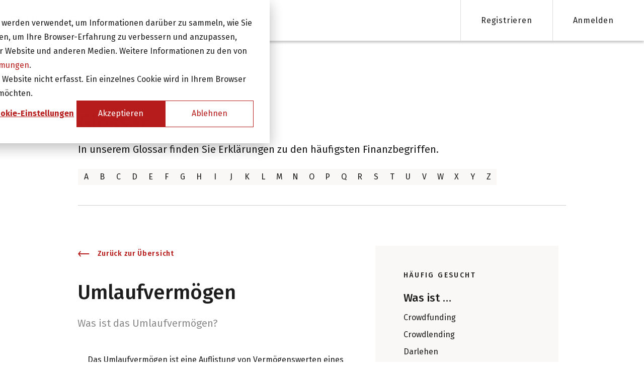

--- FILE ---
content_type: text/html; charset=UTF-8
request_url: https://info.swisspeers.ch/glossar/umlaufverm%C3%B6gen
body_size: 14821
content:
<!doctype html><html lang="de-ch"><head>
    <meta charset="utf-8">
    <title>Umlaufvermögen | Einfach erklärt</title>
    <link rel="shortcut icon" href="https://info.swisspeers.ch/hubfs/favicon.ico">
    <meta name="description" content="Das Umlaufvermögen ist eine Auflistung von Vermögenswerten, welche innerhalb des normalen Geschäftszyklus zu flüssigen Mitteln werden. Mit Excel-Vorlage.">
    
    
    
    <link rel="preconnect" href="https://fonts.gstatic.com">
    <link href="https://fonts.googleapis.com/css2?family=Fira+Sans:wght@300;400;500;600;700&amp;display=swap" rel="stylesheet">
    
    
    
    <meta name="viewport" content="width=device-width, initial-scale=1">

    <script src="/hs/hsstatic/jquery-libs/static-1.1/jquery/jquery-1.7.1.js"></script>
<script>hsjQuery = window['jQuery'];</script>
    <meta property="og:description" content="Das Umlaufvermögen ist eine Auflistung von Vermögenswerten, welche innerhalb des normalen Geschäftszyklus zu flüssigen Mitteln werden. Mit Excel-Vorlage.">
    <meta property="og:title" content="Umlaufvermögen | Einfach erklärt">
    <meta name="twitter:description" content="Das Umlaufvermögen ist eine Auflistung von Vermögenswerten, welche innerhalb des normalen Geschäftszyklus zu flüssigen Mitteln werden. Mit Excel-Vorlage.">
    <meta name="twitter:title" content="Umlaufvermögen | Einfach erklärt">

    

    
    <style>
a.cta_button{-moz-box-sizing:content-box !important;-webkit-box-sizing:content-box !important;box-sizing:content-box !important;vertical-align:middle}.hs-breadcrumb-menu{list-style-type:none;margin:0px 0px 0px 0px;padding:0px 0px 0px 0px}.hs-breadcrumb-menu-item{float:left;padding:10px 0px 10px 10px}.hs-breadcrumb-menu-divider:before{content:'›';padding-left:10px}.hs-featured-image-link{border:0}.hs-featured-image{float:right;margin:0 0 20px 20px;max-width:50%}@media (max-width: 568px){.hs-featured-image{float:none;margin:0;width:100%;max-width:100%}}.hs-screen-reader-text{clip:rect(1px, 1px, 1px, 1px);height:1px;overflow:hidden;position:absolute !important;width:1px}
</style>

<link rel="stylesheet" href="https://info.swisspeers.ch/hubfs/hub_generated/template_assets/1/34905284576/1767956060289/template_main.min.css">
<link rel="stylesheet" href="https://info.swisspeers.ch/hubfs/hub_generated/template_assets/1/34905118303/1767956058180/template_theme-overrides.min.css">
<link rel="stylesheet" href="https://info.swisspeers.ch/hubfs/hub_generated/template_assets/1/34943445251/1767956059269/template_style.min.css">
<link rel="stylesheet" href="https://info.swisspeers.ch/hubfs/hub_generated/module_assets/1/34905309479/1744537441357/module_social-follow.min.css">
    

    
    <link rel="canonical" href="https://info.swisspeers.ch/glossar/umlaufvermögen">

<script>
// Step 2: This snippet sets a default consent state, instructing Google's technologies how to behave if no consent is present.
window.dataLayer = window.dataLayer || [];
function gtag() {
    dataLayer.push(arguments);
}

gtag('consent', 'default', {
    'analytics_storage': 'denied',
    'ad_storage': 'denied',
    'ad_user_data': 'denied',
    'ad_personalization': 'denied',
    'functionality_storage': 'denied',
    'region': ["AT", "BE", "BG", "HR", "CY", "CZ", "DK", "EE", "FI", "FR",
        "DE", "GR", "HU", "IS", "IE", "IT", "LV", "LI", "LT", "LU",
        "MT", "NL", "NO", "PL", "PT", "RO", "SK", "SI", "ES", "SE",
        "UK", "CH"
    ]
});

// Step 3: This snippet sends consent updates from the HubSpot cookie banner to Google's tags using Consent Mode v2
var _hsp = window._hsp = window._hsp || [];
_hsp.push(['addPrivacyConsentListener', function(consent) {
    var hasAnalyticsConsent = consent && (consent.allowed || (consent.categories && consent.categories.analytics));
    var hasAdsConsent = consent && (consent.allowed || (consent.categories && consent.categories.advertisement));
 	var hasFunctionalityConsent = consent && (consent.allowed || (consent.categories && consent.categories.functionality));

    gtag('consent', 'update', {
        'ad_storage': hasAdsConsent ? 'granted' : 'denied',
        'analytics_storage': hasAnalyticsConsent ? 'granted' : 'denied',
        'ad_user_data': hasAdsConsent ? 'granted' : 'denied',
        'ad_personalization': hasAdsConsent ? 'granted' : 'denied',
      	'functionality_storage': hasFunctionalityConsent ? 'granted' : 'denied'
    });
}]);

<!-- Google Tag Manager -->
(function(w,d,s,l,i){w[l]=w[l]||[];w[l].push({'gtm.start':
new Date().getTime(),event:'gtm.js'});var f=d.getElementsByTagName(s)[0],
j=d.createElement(s),dl=l!='dataLayer'?'&l='+l:'';j.async=true;j.src=
'https://www.googletagmanager.com/gtm.js?id='+i+dl;f.parentNode.insertBefore(j,f);
})(window,document,'script','dataLayer','GTM-PSRF4WB');</script>
<!-- End Google Tag Manager -->
<meta property="og:url" content="https://info.swisspeers.ch/glossar/umlaufvermögen">
<meta name="twitter:card" content="summary">
<meta http-equiv="content-language" content="de-ch">



<link rel="stylesheet" href="https://info.swisspeers.ch/hubfs/hub_generated/template_assets/1/5655678874/1744425545360/template_Swisspeers_March2018-style.css">


    <script>
      document.querySelectorAll('link[href*="Swisspeers_March2018-style.css"]').forEach(link => link.remove());
    </script>
  <meta name="generator" content="HubSpot"></head> 
  <body>
    <div class="body-wrapper   hs-content-id-23258441412 hs-landing-page hs-page ">
      
<div data-global-resource-path="swisspeers/templates/partials/header-blog.html"><header class="c-header">
  <div class="c-header__container px-5 flex justify-between">

    
    <div class="c-header__logo flex items-center justify-center">
      <div>
        <div id="hs_cos_wrapper_site_logo" class="hs_cos_wrapper hs_cos_wrapper_widget hs_cos_wrapper_type_module widget-type-logo" style="" data-hs-cos-general-type="widget" data-hs-cos-type="module">
  






















  
  <span id="hs_cos_wrapper_site_logo_hs_logo_widget" class="hs_cos_wrapper hs_cos_wrapper_widget hs_cos_wrapper_type_logo" style="" data-hs-cos-general-type="widget" data-hs-cos-type="logo"><a href="https://www.swisspeers.ch/" id="hs-link-site_logo_hs_logo_widget" style="border-width:0px;border:0px;"><img src="https://info.swisspeers.ch/hs-fs/hubfs/logo-blog.jpg?width=277&amp;height=68&amp;name=logo-blog.jpg" class="hs-image-widget " height="68" style="height: auto;width:277px;border-width:0px;border:0px;" width="277" alt="logo-blog" title="logo-blog" srcset="https://info.swisspeers.ch/hs-fs/hubfs/logo-blog.jpg?width=139&amp;height=34&amp;name=logo-blog.jpg 139w, https://info.swisspeers.ch/hs-fs/hubfs/logo-blog.jpg?width=277&amp;height=68&amp;name=logo-blog.jpg 277w, https://info.swisspeers.ch/hs-fs/hubfs/logo-blog.jpg?width=416&amp;height=102&amp;name=logo-blog.jpg 416w, https://info.swisspeers.ch/hs-fs/hubfs/logo-blog.jpg?width=554&amp;height=136&amp;name=logo-blog.jpg 554w, https://info.swisspeers.ch/hs-fs/hubfs/logo-blog.jpg?width=693&amp;height=170&amp;name=logo-blog.jpg 693w, https://info.swisspeers.ch/hs-fs/hubfs/logo-blog.jpg?width=831&amp;height=204&amp;name=logo-blog.jpg 831w" sizes="(max-width: 277px) 100vw, 277px"></a></span>
</div>
      </div>

      <div class="flex items-center justify-center">
        <span class="w-px h-5 bg-black mx-3 -mt-1"></span>
        
          
          <a class="text-14 uppercase leading-none" href="https://info.swisspeers.ch/glossar">
            Glossar
          </a>
        
      </div>
    </div>
    
    <div class="hidden xs:block">
      <div id="hs_cos_wrapper_top_menu" class="hs_cos_wrapper hs_cos_wrapper_widget hs_cos_wrapper_type_module c-top-menu widget-type-menu" style="" data-hs-cos-general-type="widget" data-hs-cos-type="module">
<span id="hs_cos_wrapper_top_menu_" class="hs_cos_wrapper hs_cos_wrapper_widget hs_cos_wrapper_type_menu" style="" data-hs-cos-general-type="widget" data-hs-cos-type="menu"><div id="hs_menu_wrapper_top_menu_" class="hs-menu-wrapper active-branch no-flyouts hs-menu-flow-horizontal" role="navigation" data-sitemap-name="default" data-menu-id="42955242833" aria-label="Navigation Menu">
 <ul role="menu">
  <li class="hs-menu-item hs-menu-depth-1" role="none"><a href="javascript:;" role="menuitem">Registrieren</a></li>
  <li class="hs-menu-item hs-menu-depth-1" role="none"><a href="https://app.swisspeers.ch/login" role="menuitem">Anmelden</a></li>
 </ul>
</div></span></div>
    </div>
    <div class="flex items-center xs:hidden">
      <button class="js-open-mobile-popup">
        <svg width="24px" height="24px" viewbox="0 0 24 24">
          <path d="M19.375,0 C20.8173853,0 22,1.14362742 22,2.57142857 L22,21.4285714 C22,22.8563726 20.8173853,24 19.375,24 L9.625,24 L9.625,22 L19.375,22 C19.7275402,22 20,21.7365224 20,21.4285714 L20,2.57142857 C20,2.26347765 19.7275402,2 19.375,2 L9.625,2 C9.27245984,2 9,2.26347765 9,2.57142857 L9,8.01106329 L7,8.01106329 L7,2.57142857 C7,1.14362742 8.18261472,0 9.625,0 L19.375,0 Z M11.7185041,10.3043246 L11.8,10.4 L15.25,15 L11.8,19.6 C11.4686292,20.0418278 10.8418278,20.1313708 10.4,19.8 C9.99215895,19.4941192 9.88448953,18.9365107 10.1309704,18.5050252 L10.2,18.4 L11.999,16 L0,16 L0,14 L12,14 L10.2,11.6 C9.89411922,11.192159 9.94688696,10.6267073 10.3043246,10.2814959 L10.4,10.2 C10.807841,9.89411922 11.3732927,9.94688696 11.7185041,10.3043246 Z" fill="#757575"></path>
        </svg>
      </button>
    </div>
  </div>

  <div class="c-popup hidden xs:block w-1000px max-w-full bg-white absolute right-0 top-full -mt-3 md:mr-1 shadow-box-medium overflow-hidden transition-all duration-300 opacity-0 transform -translate-y-3 scale-95 pointer-events-none">
    <div class="py-6 sm:py-10 md:py-20 px-6 sm:px-10 md:pl-20 md:pr-10">
      <div class="grid grid-cols-2 gap-x-default-gap relative z-20">
        <div class="lg:pr-10 flex flex-col justify-between h-full">
          <div>
            <p class="c-title c-title--smaller">Investieren</p>

            <ul class="c-tick-list">
              <li>
                <div class="c-tick-list__icon-wrap"><svg class="w-4 h-4" width="16px" height="16px" viewbox="0 0 16 16">
                    <path d="M5.43056457,14 C5.17500991,14 4.91923303,13.8989228 4.72390038,13.696307 L0.293471483,9.1021422 C-0.0974160345,8.69691046 -0.0978604773,8.03944736 0.292360376,7.63352332 C0.682581229,7.22783004 1.31591234,7.22736851 1.70657764,7.63260024 L5.43056457,11.494071 L14.2934224,2.30389526 C14.6840877,1.89820198 15.3171965,1.89889429 15.7076396,2.30481833 C16.0978605,2.71074238 16.097416,3.36820548 15.7065285,3.77343721 L6.13722876,13.696307 C5.94189611,13.8989228 5.68611923,14 5.43056457,14" fill="#B71C1C"></path>
                  </svg> </div>
                <div class="c-tick-list__txt">Investition in Schweizer Unternehmen</div>
              </li>
              <li>
                <div class="c-tick-list__icon-wrap"><svg class="w-4 h-4" width="16px" height="16px" viewbox="0 0 16 16">
                    <path d="M5.43056457,14 C5.17500991,14 4.91923303,13.8989228 4.72390038,13.696307 L0.293471483,9.1021422 C-0.0974160345,8.69691046 -0.0978604773,8.03944736 0.292360376,7.63352332 C0.682581229,7.22783004 1.31591234,7.22736851 1.70657764,7.63260024 L5.43056457,11.494071 L14.2934224,2.30389526 C14.6840877,1.89820198 15.3171965,1.89889429 15.7076396,2.30481833 C16.0978605,2.71074238 16.097416,3.36820548 15.7065285,3.77343721 L6.13722876,13.696307 C5.94189611,13.8989228 5.68611923,14 5.43056457,14" fill="#B71C1C"></path>
                  </svg> </div>
                <div class="c-tick-list__txt">Attraktive Anlagen mit 3-8% Zinsen</div>
              </li>
              <li>
                <div class="c-tick-list__icon-wrap"><svg class="w-4 h-4" width="16px" height="16px" viewbox="0 0 16 16">
                    <path d="M5.43056457,14 C5.17500991,14 4.91923303,13.8989228 4.72390038,13.696307 L0.293471483,9.1021422 C-0.0974160345,8.69691046 -0.0978604773,8.03944736 0.292360376,7.63352332 C0.682581229,7.22783004 1.31591234,7.22736851 1.70657764,7.63260024 L5.43056457,11.494071 L14.2934224,2.30389526 C14.6840877,1.89820198 15.3171965,1.89889429 15.7076396,2.30481833 C16.0978605,2.71074238 16.097416,3.36820548 15.7065285,3.77343721 L6.13722876,13.696307 C5.94189611,13.8989228 5.68611923,14 5.43056457,14" fill="#B71C1C"></path>
                  </svg> </div>
                <div class="c-tick-list__txt">Attraktive Renditen mit monatlichen Rückzahlungen</div>
              </li>
            </ul>
          </div>

          <div class="mt-5">
            <a class="c-btn-primary" href="https://app.swisspeers.ch/register/investor"><span>Investor werden</span>
              <svg class="arrow-icon" width="24px" height="22px" viewbox="0 0 24 24">
                <path d="M18.375305,6.21913119 C18.8065669,5.87412164 19.4358593,5.94404302 19.7808688,6.37530495 L19.7808688,6.37530495 L24.2806248,12 L19.7808688,17.624695 C19.4358593,18.055957 18.8065669,18.1258784 18.375305,17.7808688 C17.944043,17.4358593 17.8741216,16.8065669 18.2191312,16.375305 L18.2191312,16.375305 L20.919,12.9999632 L0,13 L0,11 L20.919,10.9999632 L18.2191312,7.62469505 C17.9006608,7.22660711 17.9357411,6.65978317 18.2822217,6.30357569 Z" fill="white"></path>
              </svg></a>
          </div>
        </div>
        <div class="flex flex-col justify-between h-full">
          <div>
            <p class="c-title c-title--smaller">Finanzieren</p>

            <ul class="c-tick-list">
              <li>
                <div class="c-tick-list__icon-wrap"><svg class="w-4 h-4" width="16px" height="16px" viewbox="0 0 16 16">
                    <path d="M5.43056457,14 C5.17500991,14 4.91923303,13.8989228 4.72390038,13.696307 L0.293471483,9.1021422 C-0.0974160345,8.69691046 -0.0978604773,8.03944736 0.292360376,7.63352332 C0.682581229,7.22783004 1.31591234,7.22736851 1.70657764,7.63260024 L5.43056457,11.494071 L14.2934224,2.30389526 C14.6840877,1.89820198 15.3171965,1.89889429 15.7076396,2.30481833 C16.0978605,2.71074238 16.097416,3.36820548 15.7065285,3.77343721 L6.13722876,13.696307 C5.94189611,13.8989228 5.68611923,14 5.43056457,14" fill="#B71C1C"></path>
                  </svg> </div>
                <div class="c-tick-list__txt">Firmenkredite ab 50'000 CHF</div>
              </li>
              <li>
                <div class="c-tick-list__icon-wrap"><svg class="w-4 h-4" width="16px" height="16px" viewbox="0 0 16 16">
                    <path d="M5.43056457,14 C5.17500991,14 4.91923303,13.8989228 4.72390038,13.696307 L0.293471483,9.1021422 C-0.0974160345,8.69691046 -0.0978604773,8.03944736 0.292360376,7.63352332 C0.682581229,7.22783004 1.31591234,7.22736851 1.70657764,7.63260024 L5.43056457,11.494071 L14.2934224,2.30389526 C14.6840877,1.89820198 15.3171965,1.89889429 15.7076396,2.30481833 C16.0978605,2.71074238 16.097416,3.36820548 15.7065285,3.77343721 L6.13722876,13.696307 C5.94189611,13.8989228 5.68611923,14 5.43056457,14" fill="#B71C1C"></path>
                  </svg> </div>
                <div class="c-tick-list__txt">Online Kreditantrag mit Zinsempfehlung</div>
              </li>
              <li>
                <div class="c-tick-list__icon-wrap"><svg class="w-4 h-4" width="16px" height="16px" viewbox="0 0 16 16">
                    <path d="M5.43056457,14 C5.17500991,14 4.91923303,13.8989228 4.72390038,13.696307 L0.293471483,9.1021422 C-0.0974160345,8.69691046 -0.0978604773,8.03944736 0.292360376,7.63352332 C0.682581229,7.22783004 1.31591234,7.22736851 1.70657764,7.63260024 L5.43056457,11.494071 L14.2934224,2.30389526 C14.6840877,1.89820198 15.3171965,1.89889429 15.7076396,2.30481833 C16.0978605,2.71074238 16.097416,3.36820548 15.7065285,3.77343721 L6.13722876,13.696307 C5.94189611,13.8989228 5.68611923,14 5.43056457,14" fill="#B71C1C"></path>
                  </svg> </div>
                <div class="c-tick-list__txt">Persönliche Beratung für Ihre Finanzierung</div>
              </li>
            </ul>
          </div>

          <div class="mt-8">
            <a class="c-btn-primary" href="https://app.swisspeers.ch/register/borrower"><span>Kreditnehmer werden</span>
              <svg class="arrow-icon" width="24px" height="22px" viewbox="0 0 24 24">
                <path d="M18.375305,6.21913119 C18.8065669,5.87412164 19.4358593,5.94404302 19.7808688,6.37530495 L19.7808688,6.37530495 L24.2806248,12 L19.7808688,17.624695 C19.4358593,18.055957 18.8065669,18.1258784 18.375305,17.7808688 C17.944043,17.4358593 17.8741216,16.8065669 18.2191312,16.375305 L18.2191312,16.375305 L20.919,12.9999632 L0,13 L0,11 L20.919,10.9999632 L18.2191312,7.62469505 C17.9006608,7.22660711 17.9357411,6.65978317 18.2822217,6.30357569 Z" fill="white"></path>
              </svg></a>
          </div>
        </div>
      </div>
    </div>

    <svg class="absolute left-1/2 top-0 h-full overflow-visible transform -translate-x-1/2 z-10 -ml-20" fill="#F9F8F7" viewbox="0 0 40 100">
      <circle cx="250%" cy="50%" r="100%"></circle>
    </svg>
  </div>

  <div class="c-mobile-popup xs:hidden fixed left-0 top-0 bottom-0 right-0 bg-white border-l-8 border-main overflow-scroll opacity-0 -translate-y-3 scale-95 pointer-events-none">
    <div class="bg-grey px-8 pt-16 pb-10 relative">
      <button class="js-close-mobile-popup absolute right-0 top-0 mt-4 mr-4">
        <svg width="32px" height="32px" viewbox="0 0 24 24">
          <path d="M11.9925241,3 C12.5448088,3 12.9925241,3.44771525 12.9925241,4 L12.9925241,4 L12.992,11 L19.9978402,11 C20.510676,11 20.9333474,11.3860402 20.9911125,11.8833789 L20.9978402,12 C20.9978402,12.5522847 20.550125,13 19.9978402,13 L19.9978402,13 L12.992,13 L12.9925241,20.0017935 C12.9925241,20.5146294 12.6064839,20.9373007 12.1091452,20.9950658 L11.9925241,21.0017935 C11.4402393,21.0017935 10.9925241,20.5540783 10.9925241,20.0017935 L10.9925241,20.0017935 L10.992,13 L4,13 C3.48716416,13 3.06449284,12.6139598 3.00672773,12.1166211 L3,12 C3,11.4477153 3.44771525,11 4,11 L4,11 L10.992,11 L10.9925241,4 C10.9925241,3.48716416 11.3785642,3.06449284 11.8759029,3.00672773 Z" fill="#757575" transform="translate(11.998920, 12.000897) rotate(-315.000000) translate(-11.998920, -12.000897) "></path>
        </svg>
      </button>

      <p class="text-19 font-medium text-copy mb-3 italic">Sie haben bereits ein Konto?</p>
      <div class="mb-5">
        Loggen Sie sich mit Ihren persönlichen Zugangsdaten ein.
      </div>
      <div>
        <a class="c-btn-primary c-btn-primary--large w-full" href="https://app.swisspeers.ch/login"><span>Im Portal
            Anmelden</span> <svg class="arrow-icon" width="24px" height="22px" viewbox="0 0 24 24">
            <path d="M18.375305,6.21913119 C18.8065669,5.87412164 19.4358593,5.94404302 19.7808688,6.37530495 L19.7808688,6.37530495 L24.2806248,12 L19.7808688,17.624695 C19.4358593,18.055957 18.8065669,18.1258784 18.375305,17.7808688 C17.944043,17.4358593 17.8741216,16.8065669 18.2191312,16.375305 L18.2191312,16.375305 L20.919,12.9999632 L0,13 L0,11 L20.919,10.9999632 L18.2191312,7.62469505 C17.9006608,7.22660711 17.9357411,6.65978317 18.2822217,6.30357569 Z" fill="white"></path>
          </svg></a>
      </div>
    </div>

    <div class="px-8 pt-10 pb-10">
      <p class="text-19 font-medium text-copy mb-3 italic">Sie sind noch nicht registriert?</p>
      <div class="mb-5">
        Die Registrierung ist einfach, schnell und kostenlos.
      </div>
      <div>
        <a class="c-btn w-full justify-center" href="https://app.swisspeers.ch/register/investor">Investor werden</a>
      </div>
      <div class="relative">
        <hr class="border-t my-8 relative z-10">
        <span class="text-grey-alt italic text-12 font-normal inline-block bg-white px-2 absolute left-1/2 top-2 transform -translate-x-1/2 z-20 text-center -mt-5">oder</span>
      </div>
      <div>
        <a class="c-btn w-full justify-center" href="https://app.swisspeers.ch/register/borrower">Kreditnehmer
          werden</a>
      </div>
    </div>
  </div>
</header></div>


      
<div class="px-5 text-12 mt-5 tracking-wide-plus flex-wrap items-center hidden sm:flex">
  <span class="text-copy"><a class="text-copy transition-all hover:text-black" href="https://info.swisspeers.ch/">Home</a></span>
  <svg class="ml-2-5 mr-3 w-2-5 h-2-5 fill-current text-grey-alt" xmlns="http://www.w3.org/2000/svg" height="1em" viewbox="0 0 320 512">
    <path d="M310.6 233.4c12.5 12.5 12.5 32.8 0 45.3l-192 192c-12.5 12.5-32.8 12.5-45.3 0s-12.5-32.8 0-45.3L242.7 256 73.4 86.6c-12.5-12.5-12.5-32.8 0-45.3s32.8-12.5 45.3 0l192 192z" />
  </svg>
  <span class="text-grey-alt"><a class="text-grey-alt transition-all hover:text-black" href="https://info.swisspeers.ch/glossar">Glossar</a></span>
</div>


<main class="body-container-wrapper glossar-single">
  <div class="wrap">
    <div class="sm:grid sm:grid-cols-12 sm:gap-x-default-gap">
      <div class="md:col-start-2 sm:col-span-12 md:col-span-10">
        <div>
          <div id="hs_cos_wrapper_Glossar_Header" class="hs_cos_wrapper hs_cos_wrapper_widget hs_cos_wrapper_type_module" style="" data-hs-cos-general-type="widget" data-hs-cos-type="module">

  <p class="c-title c-title--md mt-7 sm:mt-10 lg:mt-23 mb-1-5 sm:mb-2-5">
    Glossar
  </p>
</div>
          <div id="hs_cos_wrapper_Glossar_Description" class="hs_cos_wrapper hs_cos_wrapper_widget hs_cos_wrapper_type_module" style="" data-hs-cos-general-type="widget" data-hs-cos-type="module"><div class="text-16 md:text-20 text-copy leading-1.8 md:leading-normal with-default-links">
  <span>In unserem Glossar finden Sie Erklärungen zu den häufigsten Finanzbegriffen.</span>
</div></div>
          <div class="mt-6">
            <div id="hs_cos_wrapper_glossar_letters-list" class="hs_cos_wrapper hs_cos_wrapper_widget hs_cos_wrapper_type_module" style="" data-hs-cos-general-type="widget" data-hs-cos-type="module"><ul class="js-glossar-index flex flex-nowrap md:flex-wrap gap-glossary-index-gap text-16 overflow-auto -mx-4 sm:mx-0">
  
  
  <li><a class="flex items-center justify-center w-8 h-8 bg-grey text-copy transition-all hover:bg-grey
hover:font-bold hover:text-main" href="https://info.swisspeers.ch/glossar#A">A</a></li>
  
  
  <li><a class="flex items-center justify-center w-8 h-8 bg-grey text-copy transition-all hover:bg-grey
hover:font-bold hover:text-main" href="https://info.swisspeers.ch/glossar#B">B</a></li>
  
  
  <li><a class="flex items-center justify-center w-8 h-8 bg-grey text-copy transition-all hover:bg-grey
hover:font-bold hover:text-main" href="https://info.swisspeers.ch/glossar#C">C</a></li>
  
  
  <li><a class="flex items-center justify-center w-8 h-8 bg-grey text-copy transition-all hover:bg-grey
hover:font-bold hover:text-main" href="https://info.swisspeers.ch/glossar#D">D</a></li>
  
  
  <li><a class="flex items-center justify-center w-8 h-8 bg-grey text-copy transition-all hover:bg-grey
hover:font-bold hover:text-main" href="https://info.swisspeers.ch/glossar#E">E</a></li>
  
  
  <li><a class="flex items-center justify-center w-8 h-8 bg-grey text-copy transition-all hover:bg-grey
hover:font-bold hover:text-main" href="https://info.swisspeers.ch/glossar#F">F</a></li>
  
  
  <li><a class="flex items-center justify-center w-8 h-8 bg-grey text-copy transition-all hover:bg-grey
hover:font-bold hover:text-main" href="https://info.swisspeers.ch/glossar#G">G</a></li>
  
  
  <li><a class="flex items-center justify-center w-8 h-8 bg-grey text-copy transition-all hover:bg-grey
hover:font-bold hover:text-main" href="https://info.swisspeers.ch/glossar#H">H</a></li>
  
  
  <li><a class="flex items-center justify-center w-8 h-8 bg-grey text-copy transition-all hover:bg-grey
hover:font-bold hover:text-main" href="https://info.swisspeers.ch/glossar#I">I</a></li>
  
  
  <li><a class="flex items-center justify-center w-8 h-8 bg-grey text-copy transition-all hover:bg-grey
hover:font-bold hover:text-main" href="https://info.swisspeers.ch/glossar#J">J</a></li>
  
  
  <li><a class="flex items-center justify-center w-8 h-8 bg-grey text-copy transition-all hover:bg-grey
hover:font-bold hover:text-main" href="https://info.swisspeers.ch/glossar#K">K</a></li>
  
  
  <li><a class="flex items-center justify-center w-8 h-8 bg-grey text-copy transition-all hover:bg-grey
hover:font-bold hover:text-main" href="https://info.swisspeers.ch/glossar#L">L</a></li>
  
  
  <li><a class="flex items-center justify-center w-8 h-8 bg-grey text-copy transition-all hover:bg-grey
hover:font-bold hover:text-main" href="https://info.swisspeers.ch/glossar#M">M</a></li>
  
  
  <li><a class="flex items-center justify-center w-8 h-8 bg-grey text-copy transition-all hover:bg-grey
hover:font-bold hover:text-main" href="https://info.swisspeers.ch/glossar#N">N</a></li>
  
  
  <li><a class="flex items-center justify-center w-8 h-8 bg-grey text-copy transition-all hover:bg-grey
hover:font-bold hover:text-main" href="https://info.swisspeers.ch/glossar#O">O</a></li>
  
  
  <li><a class="flex items-center justify-center w-8 h-8 bg-grey text-copy transition-all hover:bg-grey
hover:font-bold hover:text-main" href="https://info.swisspeers.ch/glossar#P">P</a></li>
  
  
  <li><a class="flex items-center justify-center w-8 h-8 bg-grey text-copy transition-all hover:bg-grey
hover:font-bold hover:text-main" href="https://info.swisspeers.ch/glossar#Q">Q</a></li>
  
  
  <li><a class="flex items-center justify-center w-8 h-8 bg-grey text-copy transition-all hover:bg-grey
hover:font-bold hover:text-main" href="https://info.swisspeers.ch/glossar#R">R</a></li>
  
  
  <li><a class="flex items-center justify-center w-8 h-8 bg-grey text-copy transition-all hover:bg-grey
hover:font-bold hover:text-main" href="https://info.swisspeers.ch/glossar#S">S</a></li>
  
  
  <li><a class="flex items-center justify-center w-8 h-8 bg-grey text-copy transition-all hover:bg-grey
hover:font-bold hover:text-main" href="https://info.swisspeers.ch/glossar#T">T</a></li>
  
  
  <li><a class="flex items-center justify-center w-8 h-8 bg-grey text-copy transition-all hover:bg-grey
hover:font-bold hover:text-main" href="https://info.swisspeers.ch/glossar#U">U</a></li>
  
  
  <li><a class="flex items-center justify-center w-8 h-8 bg-grey text-copy transition-all hover:bg-grey
hover:font-bold hover:text-main" href="https://info.swisspeers.ch/glossar#V">V</a></li>
  
  
  <li><a class="flex items-center justify-center w-8 h-8 bg-grey text-copy transition-all hover:bg-grey
hover:font-bold hover:text-main" href="https://info.swisspeers.ch/glossar#W">W</a></li>
  
  
  <li><a class="flex items-center justify-center w-8 h-8 bg-grey text-copy transition-all hover:bg-grey
hover:font-bold hover:text-main" href="https://info.swisspeers.ch/glossar#X">X</a></li>
  
  
  <li><a class="flex items-center justify-center w-8 h-8 bg-grey text-copy transition-all hover:bg-grey
hover:font-bold hover:text-main" href="https://info.swisspeers.ch/glossar#Y">Y</a></li>
  
  
  <li><a class="flex items-center justify-center w-8 h-8 bg-grey text-copy transition-all hover:bg-grey
hover:font-bold hover:text-main" href="https://info.swisspeers.ch/glossar#Z">Z</a></li>
  
</ul></div>
          </div>
        </div>
        <hr class="mt-9 md:mt-10 border-default-border -mx-5 md:mx-0">
      </div>
    </div>
  </div>

  <div class="wrap" itemscope itemtype="https://schema.org/FAQPage">
    <div class="sm:grid sm:grid-cols-12 gap-x-default-gap my-6 md:mt-20 md:mb-4 lg:pr-4">
      <div class="md:col-start-2 sm:col-span-7 md:col-span-6">
        <div class="mt-5 md:mt-1" itemscope itemprop="mainEntity" itemtype="https://schema.org/Question">
          <div id="hs_cos_wrapper_glossar_back_to_index_top" class="hs_cos_wrapper hs_cos_wrapper_widget hs_cos_wrapper_type_module" style="" data-hs-cos-general-type="widget" data-hs-cos-type="module"><a class="group flex items-center text-main text-14 font-semibold tracking-wider" href="https://info.swisspeers.ch/glossar">
  <svg class="transform transition-transform duration-300 mr-4 group-hover:-translate-x-2" width="24px" height="22px" viewbox="0 0 24 22" version="1.1" xmlns="http://www.w3.org/2000/svg" xmlns:xlink="http://www.w3.org/1999/xlink" xml:space="preserve" xmlns:serif="http://www.serif.com/" style="fill-rule:evenodd;clip-rule:evenodd;stroke-linejoin:round;stroke-miterlimit:2;">
    <path d="M6.413,16.299c-0.395,0.316 -0.972,0.252 -1.288,-0.143l-4.125,-5.156l4.125,-5.156c0.316,-0.395 0.893,-0.459 1.288,-0.143c0.396,0.316 0.46,0.893 0.143,1.288l-2.475,3.094l19.176,0l0,1.834l-19.176,-0l2.475,3.094c0.292,0.365 0.26,0.884 -0.057,1.211l-0.086,0.077Z" style="fill:#b71c1c;fill-rule:nonzero;" />
  </svg>
  <span>Zurück zur Übersicht</span>
</a></div>
          <h1 class="js-glossar-title c-title c-title--md mt-5 lg:mt-10 mb-5 leading-1.25">
            <div id="hs_cos_wrapper_title" class="hs_cos_wrapper hs_cos_wrapper_widget hs_cos_wrapper_type_module widget-type-text" style="" data-hs-cos-general-type="widget" data-hs-cos-type="module"><span id="hs_cos_wrapper_title_" class="hs_cos_wrapper hs_cos_wrapper_widget hs_cos_wrapper_type_text" style="" data-hs-cos-general-type="widget" data-hs-cos-type="text">Umlaufvermögen</span></div>
          </h1>
          <div itemscope itemprop="mainEntity" itemtype="https://schema.org/Question">
            <div class="c-lead-blog with-default-links mb-2" itemprop="name">
              <div id="hs_cos_wrapper_lead_text" class="hs_cos_wrapper hs_cos_wrapper_widget hs_cos_wrapper_type_module widget-type-rich_text" style="" data-hs-cos-general-type="widget" data-hs-cos-type="module"><span id="hs_cos_wrapper_lead_text_" class="hs_cos_wrapper hs_cos_wrapper_widget hs_cos_wrapper_type_rich_text" style="" data-hs-cos-general-type="widget" data-hs-cos-type="rich_text"><p><span>Was ist das Umlaufvermögen?</span></p></span></div>
            </div>
            <div class="page-content" itemscope itemprop="acceptedAnswer" itemtype="https://schema.org/Answer">
              <div itemprop="text">
                <div class="container-fluid">
<div class="row-fluid-wrapper">
<div class="row-fluid">
<div class="span12 widget-span widget-type-cell page-center content-wrapper dnd-area" style="" data-widget-type="cell" data-x="0" data-w="12">

<div class="row-fluid-wrapper row-depth-1 row-number-1 dnd-section">
<div class="row-fluid ">
<div class="span12 widget-span widget-type-cell dnd-column" style="" data-widget-type="cell" data-x="0" data-w="12">

<div class="row-fluid-wrapper row-depth-1 row-number-2 dnd-row">
<div class="row-fluid ">
<div class="span12 widget-span widget-type-custom_widget dnd-module" style="" data-widget-type="custom_widget" data-x="0" data-w="12">
<div id="hs_cos_wrapper_widget_1734334152962" class="hs_cos_wrapper hs_cos_wrapper_widget hs_cos_wrapper_type_module" style="" data-hs-cos-general-type="widget" data-hs-cos-type="module"><div class="module-wysiwyg-text border-default-border
  
  
  
  
  
  
  
  
  
      mb-8 md:mb-16     
">
  <div class="sm:grid sm:grid-cols-12 sm:gap-x-default-gap">
    <div class="screenfix:prose    sm:col-start-3 sm:col-span-8   max-w-none with-default-links">
      <p>Das Umlaufvermögen ist eine Auflistung von Vermögenswerten eines Unternehmens, welche innerhalb des normalen Geschäftszyklus zu flüssigen Mitteln werden. Es ist Bestandteil jeder Unternehmensbilanz und befindet sich auf der Aktivseite.</p>
<h2>Umlaufvermögen Definition / Unterschied Anlagevermögen</h2>
<p>Der <a href="/kmu-kontenrahmen-schweiz" rel="noopener" target="_blank">Schweizer Kontenrahmen KMU</a> definiert den Unterschied Umlaufvermögen / Anlagevermögen wie folgt:<br>Aktiven, die</p>
<p>• Voraussichtlich innerhalb eines Jahres ab Bilanzstichtag oder<br>• Innerhalb des normalen Geschäftszyklus</p>
<p>zu flüssigen Mittel werden oder anderweitig realisiert werden, müssen als Umlaufvermögen bilanziert werden, alle anderen Aktiven als Anlagevermögen.</p>
<h2>Umlaufvermögen Gliederung</h2>
<p>Das Umlaufvermögen gliedert sich wie folgt:</p>
<p>• Flüssige Mittel und kurzfristig gehaltene Aktiven mit Börsenkurs<br>• Forderungen aus Lieferungen und Leistungen<br>• Übrige kurzfristige Forderungen<br>• Vorräte und nicht fakturierte Dienstleistungen<br>• Aktive Rechnungsabgrenzungen</p>
<p>Hierbei handelt es sich um die Mindestgliederung nach Art. 958d Abs. 1 OR.</p>
<h2>Umlaufvermögen Rechnungswesen / Umlaufvermögen nach Schweizer Kontorahmen KMU</h2>
<p>Die Gliederung nach dem Schweizer Kontenrahmen ist sehr ähnlich. Jedoch werden hier die Flüssigen Mittel und die kurzfristig gehaltenen Aktiven mit Börsenkurs separat ausgewiesen.</p>
<p>• 100 Flüssige Mittel<br>• 106 Kurzfristig gehaltene Aktiven mit Börsenkurs<br>• 110 Forderungen aus Lieferungen und Leistungen<br>• 114 Übrige kurzfristige Forderungen<br>• 120 Vorräte und nicht fakturierte Dienstleistungen<br>• 130 Aktive Rechnungsabgrenzungen</p>
<h2>Nettoumlaufvermögen</h2>
<p>Das Nettoumlaufvermögen ist die Differenz aus Umlaufvermögen und dem kurzfristigen Fremdkapital. Dabei handelt es sich um das Kapital, welches für den Betrieb des operativen Geschäfts eines Unternehmens benötigt wird. Bei Firmenübernahmen im KMU-Segment wird das Nettoumlaufvermögen vor dem Verkauf in der Regel auf «0» gesetzt, was auch im Rahmen einer <a href="/unternehmensbewertung" rel="noopener" target="_blank">Unternehmensbewertung</a> berücksichtigt werden sollte.</p>
<h2>Umlaufvermögen nach Schweizer Kontenrahmen - Excel-Vorlage</h2>
<p><span>Wir haben eine praktische Excel-Vorlage des Schweizer Kontenrahmens für Sie erstellt. Die Vorlage können Sie hier kostenlos anfordern.</span></p>
    </div>
  </div>
</div></div>

</div><!--end widget-span -->
</div><!--end row-->
</div><!--end row-wrapper -->

</div><!--end widget-span -->
</div><!--end row-->
</div><!--end row-wrapper -->

<div class="row-fluid-wrapper row-depth-1 row-number-3 dnd-section">
<div class="row-fluid ">
<div class="span12 widget-span widget-type-cell dnd-column" style="" data-widget-type="cell" data-x="0" data-w="12">

<div class="row-fluid-wrapper row-depth-1 row-number-4 dnd-row">
<div class="row-fluid ">
<div class="span12 widget-span widget-type-module  dnd-module" style="" data-widget-type="module" data-x="0" data-w="12">
<div id="hs_cos_wrapper_dnd-module15759719916990" class="hs_cos_wrapper hs_cos_wrapper_widget hs_cos_wrapper_type_module widget-type-form" style="" data-hs-cos-general-type="widget" data-hs-cos-type="module">


	



	<span id="hs_cos_wrapper_dnd-module15759719916990_" class="hs_cos_wrapper hs_cos_wrapper_widget hs_cos_wrapper_type_form" style="" data-hs-cos-general-type="widget" data-hs-cos-type="form">
<div id="hs_form_target_dnd-module15759719916990"></div>








</span>
</div>

</div><!--end widget-span -->
</div><!--end row-->
</div><!--end row-wrapper -->

</div><!--end widget-span -->
</div><!--end row-->
</div><!--end row-wrapper -->

</div><!--end widget-span -->
</div>
</div>
</div>
              </div>
            </div>
          </div>
        </div>
      </div>
      <div class="sm:hidden mb-10">
        <hr class="mt-8 md:mt-10 border-default-border -mx-5 md:mx-0 mb-10">
        <div id="hs_cos_wrapper_glossar_back_to_index_middle" class="hs_cos_wrapper hs_cos_wrapper_widget hs_cos_wrapper_type_module" style="" data-hs-cos-general-type="widget" data-hs-cos-type="module"><a class="group flex items-center text-main text-14 font-semibold tracking-wider" href="https://info.swisspeers.ch/glossar">
  <svg class="transform transition-transform duration-300 mr-4 group-hover:-translate-x-2" width="24px" height="22px" viewbox="0 0 24 22" version="1.1" xmlns="http://www.w3.org/2000/svg" xmlns:xlink="http://www.w3.org/1999/xlink" xml:space="preserve" xmlns:serif="http://www.serif.com/" style="fill-rule:evenodd;clip-rule:evenodd;stroke-linejoin:round;stroke-miterlimit:2;">
    <path d="M6.413,16.299c-0.395,0.316 -0.972,0.252 -1.288,-0.143l-4.125,-5.156l4.125,-5.156c0.316,-0.395 0.893,-0.459 1.288,-0.143c0.396,0.316 0.46,0.893 0.143,1.288l-2.475,3.094l19.176,0l0,1.834l-19.176,-0l2.475,3.094c0.292,0.365 0.26,0.884 -0.057,1.211l-0.086,0.077Z" style="fill:#b71c1c;fill-rule:nonzero;" />
  </svg>
  <span>Zurück zur Übersicht</span>
</a></div>
      </div>
      <div class="sm:col-span-5 md:col-span-4">
        <div>
          <div id="hs_cos_wrapper_glossar_sidebar_module_1" class="hs_cos_wrapper hs_cos_wrapper_widget hs_cos_wrapper_type_module" style="" data-hs-cos-general-type="widget" data-hs-cos-type="module"><div class="bg-grey px-6 lg:px-14 pt-7 lg:pt-12 pb-6 lg:pb-10 mb-5">
  
  <p class="text-14 uppercase tracking-wide-plus leading-normal font-medium">HÄUFIG GESUCHT</p>
  

  
  <h2 class="c-title c-title--small mt-5 mb-2 md:mb-3">Was ist …</h2>
  

  
  <ul class="c-vertical-menu c-vertical-menu--condensed">
    
    <li><a href="https://info.swisspeers.ch/glossar/crowdfunding">Crowdfunding</a></li>
    
    <li><a href="https://info.swisspeers.ch/glossar/crowdlending">Crowdlending</a></li>
    
    <li><a href="https://info.swisspeers.ch/glossar/darlehen">Darlehen</a></li>
    
    <li><a href="https://info.swisspeers.ch/glossar/peer-to-peer-lending">Peer-to-Peer Lending</a></li>
    
  </ul>
  
</div></div>

          <div id="hs_cos_wrapper_glossar_sidebar_module_2" class="hs_cos_wrapper hs_cos_wrapper_widget hs_cos_wrapper_type_module" style="" data-hs-cos-general-type="widget" data-hs-cos-type="module"><div class="bg-grey pl-6 lg:pl-14 pr-4 lg:pr-6 pt-9 lg:pt-14 pb-8 lg:pb-14">
  
  <p class="text-14 uppercase tracking-wide-plus leading-normal font-medium">ÜBER SWISSPEERS</p>
  

  
  <h3 class="c-title c-title--small mt-2 mb-3">Wir sind die Crowdlending-Spezialisten für Firmenkredite</h3>
  

  
  <div class="text-14 md:text-16 lg:pr-8 leading-normal md:leading-snug with-default-links">
    <p><span>Möchten Sie Crowdlending ausprobieren? Die Registrierung dauert nur wenige Minuten und ist kostenlos.</span></p>
  </div>
  

  
  <p class="mt-6 md:mt-4">
    <a href="https://info.swisspeers.ch/cs/c/?cta_guid=9f111a1c-2693-4d91-b701-11f18d6ff631&amp;signature=AAH58kFVRz66prgW_8S91RflGBT6nPWkZg&amp;pageId=5719503966&amp;placement_guid=41fad980-6b32-4b8e-8b11-5a2bc0761f9b&amp;click=57d56e12-fc7d-4f92-958b-7b1eb74058cc&amp;hsutk=&amp;canon=https%3A%2F%2Finfo.swisspeers.ch%2Fglossar%2Fpeer-to-peer-lending&amp;portal_id=4279246&amp;redirect_url=APefjpFcToEo3bLPnnNPKKmf0O_tOLU7W6BuNLNb0HMpQZnQTBnTnPzc-Hw1RuQ1amLkByke8b_y7DpalH7UQXjZndzFP9frmuLaBHDfpUPMMZ0GpewsHdc" class="c-btn-primary c-btn-primary--large">
      Jetzt registrieren
      <svg class="arrow-icon" width="24px" height="22px" viewbox="0 0 24 24">
        <path d="M18.375305,6.21913119 C18.8065669,5.87412164 19.4358593,5.94404302 19.7808688,6.37530495 L19.7808688,6.37530495 L24.2806248,12 L19.7808688,17.624695 C19.4358593,18.055957 18.8065669,18.1258784 18.375305,17.7808688 C17.944043,17.4358593 17.8741216,16.8065669 18.2191312,16.375305 L18.2191312,16.375305 L20.919,12.9999632 L0,13 L0,11 L20.919,10.9999632 L18.2191312,7.62469505 C17.9006608,7.22660711 17.9357411,6.65978317 18.2822217,6.30357569 Z" fill="white"></path>
      </svg>
    </a>
  </p>
  
</div></div>
        </div>
      </div>
    </div>
  </div>

  <div class="wrap mb-29 hidden md:block">
    <div class="sm:grid sm:grid-cols-12 gap-x-default-gap">
      <div class="md:col-start-2 sm:col-span-12 md:col-span-10">
        <hr class="mt-3 md:mt-10 border-default-border -mx-5 md:mx-0 mb-10">
      </div>
    </div>

    <div class="sm:grid sm:grid-cols-12 gap-x-default-gap">
      <div class="md:col-start-2 sm:col-span-7 md:col-span-6">
        <div id="hs_cos_wrapper_glossar_back_to_index_bottom" class="hs_cos_wrapper hs_cos_wrapper_widget hs_cos_wrapper_type_module" style="" data-hs-cos-general-type="widget" data-hs-cos-type="module"><a class="group flex items-center text-main text-14 font-semibold tracking-wider" href="https://info.swisspeers.ch/glossar">
  <svg class="transform transition-transform duration-300 mr-4 group-hover:-translate-x-2" width="24px" height="22px" viewbox="0 0 24 22" version="1.1" xmlns="http://www.w3.org/2000/svg" xmlns:xlink="http://www.w3.org/1999/xlink" xml:space="preserve" xmlns:serif="http://www.serif.com/" style="fill-rule:evenodd;clip-rule:evenodd;stroke-linejoin:round;stroke-miterlimit:2;">
    <path d="M6.413,16.299c-0.395,0.316 -0.972,0.252 -1.288,-0.143l-4.125,-5.156l4.125,-5.156c0.316,-0.395 0.893,-0.459 1.288,-0.143c0.396,0.316 0.46,0.893 0.143,1.288l-2.475,3.094l19.176,0l0,1.834l-19.176,-0l2.475,3.094c0.292,0.365 0.26,0.884 -0.057,1.211l-0.086,0.077Z" style="fill:#b71c1c;fill-rule:nonzero;" />
  </svg>
  <span>Zurück zur Übersicht</span>
</a></div>
      </div>
    </div>
  </div>

</main>


      
        <div data-global-resource-path="swisspeers/templates/partials/footer.html"><div class="text-right mb-5 sm:hidden">
  <div class="wrap">
    <a class="inline-flex items-center text-main" href="#top"><div id="hs_cos_wrapper_back_to_top" class="hs_cos_wrapper hs_cos_wrapper_widget hs_cos_wrapper_type_module widget-type-text" style="" data-hs-cos-general-type="widget" data-hs-cos-type="module"><span id="hs_cos_wrapper_back_to_top_" class="hs_cos_wrapper hs_cos_wrapper_widget hs_cos_wrapper_type_text" style="" data-hs-cos-general-type="widget" data-hs-cos-type="text">Back to top</span></div> <svg class="ml-2" xmlns="http://www.w3.org/2000/svg" width="11" height="12" viewbox="0 0 11 12">
        <g>
          <g>
            <path fill="none" stroke="#b71c1c" stroke-linecap="round" stroke-linejoin="round" stroke-miterlimit="20" stroke-width="2" d="M1 5v0l4.453-4v0l4.453 4v0" />
          </g>
          <g>
            <path fill="none" stroke="#b71c1c" stroke-linecap="square" stroke-miterlimit="20" stroke-width="2" d="M5.5 10.5v-9" />
          </g>
        </g>
      </svg></a>
  </div>
</div>

<footer class="c-footer">
  <div class="border-t border-color-border pt-8 sm:pt-12 lg:pt-19 pb-4 sm:pb-12 lg:pb-15">
    <div class="wrap">
      <div class="grid grid-cols-12 gap-6 lg:gap-default-gap">
        <div class="col-span-12 sm:col-span-4 lg:col-span-5">
          <div class="c-title c-title--small">
            <div id="hs_cos_wrapper_column_1_header" class="hs_cos_wrapper hs_cos_wrapper_widget hs_cos_wrapper_type_module widget-type-text" style="" data-hs-cos-general-type="widget" data-hs-cos-type="module"><span id="hs_cos_wrapper_column_1_header_" class="hs_cos_wrapper hs_cos_wrapper_widget hs_cos_wrapper_type_text" style="" data-hs-cos-general-type="widget" data-hs-cos-type="text">Themen</span></div>
          </div>
          <div class="grid grid-cols-1 lg:grid-cols-2">
            <div class="">
              <div id="hs_cos_wrapper_footer_menu_11" class="hs_cos_wrapper hs_cos_wrapper_widget hs_cos_wrapper_type_module c-vertical-menu widget-type-menu" style="" data-hs-cos-general-type="widget" data-hs-cos-type="module">
<span id="hs_cos_wrapper_footer_menu_11_" class="hs_cos_wrapper hs_cos_wrapper_widget hs_cos_wrapper_type_menu" style="" data-hs-cos-general-type="widget" data-hs-cos-type="menu"><div id="hs_menu_wrapper_footer_menu_11_" class="hs-menu-wrapper active-branch no-flyouts hs-menu-flow-vertical" role="navigation" data-sitemap-name="default" data-menu-id="34997366485" aria-label="Navigation Menu">
 <ul role="menu">
  <li class="hs-menu-item hs-menu-depth-1" role="none"><a href="https://www.swisspeers.ch/finanzieren/firmenkredit" role="menuitem">Firmenkredit</a></li>
  <li class="hs-menu-item hs-menu-depth-1" role="none"><a href="https://www.swisspeers.ch/finanzieren/firmenleasing" role="menuitem">Firmenleasing</a></li>
  <li class="hs-menu-item hs-menu-depth-1" role="none"><a href="https://www.swisspeers.ch/finanzieren/firmenkauf" role="menuitem">Firmenkauf</a></li>
  <li class="hs-menu-item hs-menu-depth-1" role="none"><a href="https://www.swisspeers.ch/finanzieren/gewerbehypothek" role="menuitem">Gewerbehypothek</a></li>
  <li class="hs-menu-item hs-menu-depth-1" role="none"><a href="https://www.swisspeers.ch/erfolgsgeschichten/nachfolgefinanzierung" role="menuitem">Nachfolgefinanzierung</a></li>
 </ul>
</div></span></div>
            </div>
            <div class="">
              <div id="hs_cos_wrapper_footer_menu_12" class="hs_cos_wrapper hs_cos_wrapper_widget hs_cos_wrapper_type_module c-vertical-menu widget-type-menu" style="" data-hs-cos-general-type="widget" data-hs-cos-type="module">
<span id="hs_cos_wrapper_footer_menu_12_" class="hs_cos_wrapper hs_cos_wrapper_widget hs_cos_wrapper_type_menu" style="" data-hs-cos-general-type="widget" data-hs-cos-type="menu"><div id="hs_menu_wrapper_footer_menu_12_" class="hs-menu-wrapper active-branch no-flyouts hs-menu-flow-vertical" role="navigation" data-sitemap-name="default" data-menu-id="34997147192" aria-label="Navigation Menu">
 <ul role="menu">
  <li class="hs-menu-item hs-menu-depth-1" role="none"><a href="https://www.swisspeers.ch/crowdlending" role="menuitem">Crowdlending</a></li>
  <li class="hs-menu-item hs-menu-depth-1" role="none"><a href="https://www.swisspeers.ch/crowdfunding" role="menuitem">Crowdfunding</a></li>
  <li class="hs-menu-item hs-menu-depth-1" role="none"><a href="https://www.swisspeers.ch/erfolgsgeschichten/investitionskredit" role="menuitem">Investitionskredit</a></li>
  <li class="hs-menu-item hs-menu-depth-1" role="none"><a href="https://info.swisspeers.ch/glossar/betriebskredit" role="menuitem">Betriebskredit</a></li>
 </ul>
</div></span></div>
            </div>
          </div>
        </div>
        <div class="col-span-12 sm:col-span-5 lg:col-span-4">
          <div class="c-title c-title--small">
            <div id="hs_cos_wrapper_column_2_header" class="hs_cos_wrapper hs_cos_wrapper_widget hs_cos_wrapper_type_module widget-type-text" style="" data-hs-cos-general-type="widget" data-hs-cos-type="module"><span id="hs_cos_wrapper_column_2_header_" class="hs_cos_wrapper hs_cos_wrapper_widget hs_cos_wrapper_type_text" style="" data-hs-cos-general-type="widget" data-hs-cos-type="text">Swisspeers Service</span></div>
          </div>
          <div id="hs_cos_wrapper_footer_menu_2" class="hs_cos_wrapper hs_cos_wrapper_widget hs_cos_wrapper_type_module c-vertical-menu widget-type-menu" style="" data-hs-cos-general-type="widget" data-hs-cos-type="module">
<span id="hs_cos_wrapper_footer_menu_2_" class="hs_cos_wrapper hs_cos_wrapper_widget hs_cos_wrapper_type_menu" style="" data-hs-cos-general-type="widget" data-hs-cos-type="menu"><div id="hs_menu_wrapper_footer_menu_2_" class="hs-menu-wrapper active-branch no-flyouts hs-menu-flow-vertical" role="navigation" data-sitemap-name="default" data-menu-id="34997279952" aria-label="Navigation Menu">
 <ul role="menu">
  <li class="hs-menu-item hs-menu-depth-1" role="none"><a href="https://app.swisspeers.ch/register/borrower" role="menuitem">Als Kreditnehmer registrieren</a></li>
  <li class="hs-menu-item hs-menu-depth-1" role="none"><a href="https://app.swisspeers.ch/register/investor" role="menuitem">Als Investor registieren</a></li>
  <li class="hs-menu-item hs-menu-depth-1" role="none"><a href="https://www.swisspeers.ch/karriere" role="menuitem">Jobs</a></li>
  <li class="hs-menu-item hs-menu-depth-1" role="none"><a href="https://info.swisspeers.ch/glossar" role="menuitem">Glossar</a></li>
  <li class="hs-menu-item hs-menu-depth-1" role="none"><a href="https://blog.swisspeers.ch/" role="menuitem">Blog</a></li>
 </ul>
</div></span></div>
        </div>
        <div class="col-span-12 sm:col-span-3">
          <div class="c-title c-title--small">
            <div id="hs_cos_wrapper_column_3_header" class="hs_cos_wrapper hs_cos_wrapper_widget hs_cos_wrapper_type_module widget-type-text" style="" data-hs-cos-general-type="widget" data-hs-cos-type="module"><span id="hs_cos_wrapper_column_3_header_" class="hs_cos_wrapper hs_cos_wrapper_widget hs_cos_wrapper_type_text" style="" data-hs-cos-general-type="widget" data-hs-cos-type="text">Kontakt</span></div>
          </div>
          <div class="">
            <div class="mb-5">
              <div id="hs_cos_wrapper_company_info" class="hs_cos_wrapper hs_cos_wrapper_widget hs_cos_wrapper_type_module widget-type-rich_text" style="" data-hs-cos-general-type="widget" data-hs-cos-type="module"><span id="hs_cos_wrapper_company_info_" class="hs_cos_wrapper hs_cos_wrapper_widget hs_cos_wrapper_type_rich_text" style="" data-hs-cos-general-type="widget" data-hs-cos-type="rich_text"><div><strong>swisspeers
                  AG</strong><br>Zürcherstrasse 12<br>8400 Winterthur</div></span></div>
            </div>
          </div>
          <div id="hs_cos_wrapper_contact_link" class="hs_cos_wrapper hs_cos_wrapper_widget hs_cos_wrapper_type_module" style="" data-hs-cos-general-type="widget" data-hs-cos-type="module"><div class="flex sm:hidden">
  <a class="mr-4 flex items-center justify-center shadow-lg hover:text-main-alt transition duration-300 w-14 h-14 bg-main rounded-full" href="tel://41525115080">
    <svg width="24px" height="24px" viewbox="0 0 24 24"><g id="icons/24/phone" stroke="none" stroke-width="1" fill="none" fill-rule="evenodd"><path d="M11.3411836,17.987001 C15.5624475,17.8841415 19.4844947,16.289371 23.1376987,13.1766587 L23.1376987,13.1766587 L23.2212163,13.1127614 L23.3428021,13.0261781 C23.7209554,12.7450894 23.8318268,12.5364226 23.7967604,12.3092602 L23.7967604,12.3092602 L21.9969974,8.44927231 L21.9398817,8.34659735 C21.7177479,7.96489834 21.5639307,7.92727668 21.2037427,8.09215829 L21.2037427,8.09215829 L17.3010829,9.85836155 L17.2008187,9.89712811 L16.92833,9.98694624 C16.9118409,9.99126621 16.9104934,9.98903019 16.9104934,9.98317252 L16.9104934,9.98317252 L16.9104934,12.8460133 L16.9026209,12.9712455 L16.8738981,13.1458246 C16.710646,13.9462697 16.1411829,14.5463486 15.2816398,14.9142016 L15.2816398,14.9142016 L14.6356517,15.1885066 L14.1438532,15.3805806 C13.0739474,15.7750207 12.0675739,15.983752 10.9034325,15.983752 L10.9034325,15.983752 C9.73929115,15.983752 8.73291765,15.7750207 7.6630119,15.3805806 L7.17121334,15.1885066 L6.52522531,14.9142016 C5.66568213,14.5463486 5.09621905,13.9462697 4.93296696,13.1458246 L4.9042442,12.9712455 L4.89637167,12.8460133 L4.89637167,9.98317252 C4.89637167,9.98903019 4.89502421,9.99126621 4.87853507,9.98694624 L4.60604637,9.89712811 L4.50578217,9.85836155 L0.603122391,8.09215829 C0.242934392,7.92727668 0.0891171358,7.96489834 -0.133016654,8.34659735 L-0.190132325,8.44927231 L-1.98856747,12.3092602 C-2.0249617,12.5364226 -1.91409035,12.7450894 -1.53593707,13.0261781 L-1.41435124,13.1127614 L-1.33083363,13.1766587 C2.32237034,16.289371 6.24441756,17.8841415 10.4656815,17.987001 L10.9034325,17.9923208 Z M-2.23957422,15.0238147 L-2.59356747,14.7262602 L-2.72357749,14.6343047 C-3.70796445,13.8933209 -4.16549967,12.9450502 -3.94594812,11.8935525 L-3.90014457,11.7069437 L-3.84408951,11.5559151 L-1.97950682,7.5574402 C-1.22451391,6.13756522 0.0380932776,5.63391737 1.43557826,6.27363768 L5.29043253,8.01826018 L5.40309853,8.05827602 C6.26824403,8.3893348 6.82368881,8.98755152 6.88973993,9.81470142 L6.89637167,9.98317252 L6.89543253,12.7532602 L6.89790737,12.7633556 C6.92525942,12.8479379 7.00717247,12.9300373 7.20390542,13.0261855 L7.31211919,13.0755069 L7.92927957,13.337738 C7.96939122,13.3542057 8.00858246,13.3701076 8.04756465,13.3857263 C8.9271557,13.7381472 9.70388089,13.9365562 10.5728599,13.9762962 L10.9034325,13.983752 L11.2340052,13.9762962 C12.1029842,13.9365562 12.8797094,13.7381472 13.7593004,13.3857263 C13.876247,13.33887 13.995075,13.2894659 14.1349912,13.2298808 L14.1349912,13.2298808 L14.4947459,13.0755069 L14.6029597,13.0261855 C14.7996926,12.9300373 14.8816056,12.8479379 14.9107604,12.7582602 L14.9107604,12.7582602 L14.9104934,9.98317252 L14.9171251,9.81470142 C14.9831763,8.98755152 15.538621,8.3893348 16.4037665,8.05827602 L16.4037665,8.05827602 L16.5127604,8.02026018 L20.3712868,6.27363768 C21.7687718,5.63391737 23.031379,6.13756522 23.7863719,7.5574402 L23.7863719,7.5574402 L25.6509546,11.5559151 L25.7070096,11.7069437 L25.7528132,11.8935525 C25.9723647,12.9450502 25.5148295,13.8933209 24.5304426,14.6343047 L24.5304426,14.6343047 L24.4027604,14.7252602 L24.0464393,15.0238147 C20.0214881,18.327419 15.6302957,19.9923208 10.9034325,19.9923208 L10.9034325,19.9923208 C6.17656934,19.9923208 1.78537701,18.327419 -2.23957422,15.0238147 Z" id="Combined-Shape" fill="white" transform="translate(10.903433, 12.996160) rotate(-315.000000) translate(-10.903433, -12.996160) "></path></g></svg>
  </a>
  <a href="mailto:info@swisspeers.ch" class="flex items-center justify-center shadow-lg hover:text-main-alt transition duration-300 w-14 h-14 bg-main rounded-full">
    <svg width="24px" height="24px" viewbox="0 0 24 24"><title>icons/24/mail</title><g id="icons/24/mail" stroke="none" stroke-width="1" fill="none" fill-rule="evenodd"><path d="M21,3 C22.6568542,3 24,4.15126779 24,5.57142857 L24,18.4285714 C24,19.8487322 22.6568542,21 21,21 L3,21 C1.34314575,21 0,19.8487322 0,18.4285714 L0,5.57142857 C0,4.15126779 1.34314575,3 3,3 L21,3 Z M22,6.22 L12.5734623,12.8192319 C12.2674,13.0334756 11.8712918,13.0572804 11.5452193,12.8906465 L11.4265377,12.8192319 L2,6.221 L2,18.1764706 C2,18.598806 2.38604019,18.9468882 2.88337887,18.9944595 L3,19 L21,19 C21.5128358,19 21.9355072,18.6820845 21.9932723,18.2725115 L22,18.1764706 L22,6.22 Z M17.612189,12.2091541 L17.706471,12.292258 L19.6695636,14.2518254 C20.0604387,14.6419985 20.0610077,15.2751633 19.6708345,15.6660384 C19.3106746,16.0268461 18.7434687,16.0550854 18.3509036,15.7504132 L18.2566215,15.6673093 L16.293529,13.707742 C15.9026539,13.3175688 15.9020849,12.6844041 16.292258,12.293529 C16.6524179,11.9327212 17.2196238,11.9044819 17.612189,12.2091541 Z M6.35090357,12.2091541 C6.74346874,11.9044819 7.31067464,11.9327212 7.6708345,12.293529 C8.06100768,12.6844041 8.06043866,13.3175688 7.66956357,13.707742 L7.66956357,13.707742 L5.70647103,15.6673093 L5.61218897,15.7504132 C5.2196238,16.0550854 4.6524179,16.0268461 4.29225804,15.6660384 C3.90208486,15.2751633 3.90265388,14.6419985 4.29352897,14.2518254 L4.29352897,14.2518254 L6.25662151,12.292258 Z M20.255,5 L3.745,5 L12,10.779 L20.255,5 Z" id="Combined-Shape" fill="white"></path></g></svg>
  </a>
</div>
<div class="hidden sm:block">
  <a href="tel://41525115080" class="flex items-center text-main hover:text-main-alt transition duration-300 mb-2">
    <svg class="w-4 h-4 mr-2" width="16px" height="16px" viewbox="0 0 16 16"><title>icons/16/phone</title><g id="icons/16/phone" stroke="none" stroke-width="1" fill="none" fill-rule="evenodd"><path d="M7.27793848,11.5544478 C9.95189827,11.5087101 11.5530078,10.7816617 13.7979404,8.32267828 L13.7979404,8.32267828 L13.8590093,8.23556695 C13.9863571,8.04472069 14.0110375,7.94080155 14.0035137,7.92449588 L14.0035137,7.92449588 L12.9681487,5.62002361 L10.8611487,6.60702361 L10.860373,8.0196204 L10.8530342,8.14054948 L10.8251443,8.30617699 C10.6964786,8.90032239 10.2805289,9.34864416 9.68120387,9.61440307 L9.68120387,9.61440307 L9.22643507,9.81289408 C8.48640994,10.1201117 7.74503046,10.2861173 6.93914869,10.2861173 L6.93914869,10.2861173 C6.13326693,10.2861173 5.45016327,10.1201117 4.71013814,9.81289408 L4.25536933,9.61440307 C3.65604426,9.34864416 3.24009465,8.90032239 3.11142888,8.30617699 L3.08353902,8.14054948 L3.07620017,8.0196204 L3.07542451,6.60702361 L0.96942451,5.62002361 L-0.0669404912,7.92449588 C-0.074464333,7.94080155 -0.0497839125,8.04472069 0.0775639218,8.23556695 L0.138632757,8.32267828 C2.38356542,10.7816617 3.98467493,11.5087101 6.65863472,11.5544478 L6.93914869,11.556792 Z M-1.39789665,9.59955468 C-1.99500537,8.8088744 -2.22347002,8.00597052 -1.95268208,7.25540508 L-1.88696687,7.09539425 L-0.811924055,4.70799406 C-0.281969894,3.67531738 0.689211072,3.27391707 1.71615365,3.76100568 L3.90942451,4.78902361 L3.9811771,4.8160581 C4.59661021,5.06747732 5.01327417,5.53496376 5.06965763,6.17323468 L5.07620017,6.32353903 L5.07542451,7.79002361 L5.27106861,7.87722776 C5.34833931,7.91132375 5.41344396,7.93937001 5.47697299,7.96574375 C5.90714565,8.1443277 6.28195462,8.24775334 6.68978258,8.27726789 L6.93914869,8.28611726 L7.24679063,8.27726789 C7.65461859,8.24775334 8.02942756,8.1443277 8.45960022,7.96574375 C8.52312924,7.93937001 8.5882339,7.91132375 8.66550459,7.87722776 L8.66550459,7.87722776 L8.86114869,7.79002361 L8.86037303,6.32353903 L8.86691557,6.17323468 C8.92329903,5.53496376 9.339963,5.06747732 9.95539611,4.8160581 L9.95539611,4.8160581 L10.0271487,4.78902361 L12.2204196,3.76100568 C13.2473621,3.27391707 14.2185431,3.67531738 14.7484973,4.70799406 L14.7484973,4.70799406 L15.8235401,7.09539425 L15.8892553,7.25540508 C16.1600432,8.00597052 15.9315786,8.8088744 15.3344699,9.59955468 C12.5658265,12.6386089 10.33511,13.556792 6.93914869,13.556792 L6.93914869,13.556792 C3.54318743,13.556792 1.37074673,12.6386089 -1.39789665,9.59955468 Z" id="Combined-Shape" fill="#B71C1C" transform="translate(6.968287, 8.555942) rotate(-315.000000) translate(-6.968287, -8.555942) "></path></g></svg>
    <span>+41 52 511 50 80</span>
  </a>
</div>
<div class="hidden sm:block">
  <a href="mailto:info@swisspeers.ch" class="flex items-center text-main hover:text-main-alt transition duration-300">
    <svg class="w-4 h-4 mr-2" width="16px" height="16px" viewbox="0 0 16 16"><title>icons/16/mail</title><g id="icons/16/mail" stroke="none" stroke-width="1" fill="none" fill-rule="evenodd"><path d="M14,1 C15.1045695,1 16,1.83147118 16,2.85714286 L16,12.1428571 C16,13.1685288 15.1045695,14 14,14 L2,14 C0.8954305,14 0,13.1685288 0,12.1428571 L0,2.85714286 C0,1.83147118 0.8954305,1 2,1 L14,1 Z M13.4,3 L2.6,3 C2.2922985,3 2.0386957,3.20437422 2.00403664,3.46767117 L2,3.52941176 L2,11.4705882 C2,11.7420896 2.23162411,11.9658567 2.53002732,11.9964383 L2.6,12 L13.4,12 C13.7077015,12 13.9613043,11.7956258 13.9959634,11.5323288 L14,11.4705882 L14,3.52941176 C14,3.25791044 13.7683759,3.03414327 13.4699727,3.00356174 L13.4,3 Z" id="Rectangle-Copy-17" fill="#B71C1C"></path><polyline id="Path-10" stroke="#B71C1C" stroke-width="2" stroke-linecap="round" stroke-linejoin="round" points="2 4 8 8 14 4"></polyline></g></svg>
    <span>info@swisspeers.ch</span>
  </a>
</div></div>
        </div>
      </div>
    </div>
  </div>
  <div class="sm:border-t border-color-border pt-2 pb-9 sm:py-10">
    <div class="wrap sm:flex justify-between align-center">
      <div class="">
        <div class="c-title c-title--small sm:hidden">
          <div id="hs_cos_wrapper_social_header" class="hs_cos_wrapper hs_cos_wrapper_widget hs_cos_wrapper_type_module widget-type-text" style="" data-hs-cos-general-type="widget" data-hs-cos-type="module"><span id="hs_cos_wrapper_social_header_" class="hs_cos_wrapper hs_cos_wrapper_widget hs_cos_wrapper_type_text" style="" data-hs-cos-general-type="widget" data-hs-cos-type="text">Social</span></div>
        </div>
        <div id="hs_cos_wrapper_footer_social" class="hs_cos_wrapper hs_cos_wrapper_widget hs_cos_wrapper_type_module" style="" data-hs-cos-general-type="widget" data-hs-cos-type="module">

<div class="social-links">
  
    
      
    

    <a class="social-links__link" href="https://www.facebook.com/swisspeers.ch" rel="noopener" target="_blank">
      
        <span id="hs_cos_wrapper_footer_social_" class="hs_cos_wrapper hs_cos_wrapper_widget hs_cos_wrapper_type_icon social-links__icon" style="" data-hs-cos-general-type="widget" data-hs-cos-type="icon"><svg version="1.0" xmlns="http://www.w3.org/2000/svg" viewbox="0 0 264 512" aria-labelledby="facebook-f1" role="img"><title id="facebook-f1">Follow us on Facebook</title><g id="facebook-f1_layer"><path d="M76.7 512V283H0v-91h76.7v-71.7C76.7 42.4 124.3 0 193.8 0c33.3 0 61.9 2.5 70.2 3.6V85h-48.2c-37.8 0-45.1 18-45.1 44.3V192H256l-11.7 91h-73.6v229" /></g></svg></span>
      
    </a>
  
    
      
    

    <a class="social-links__link" href="https://twitter.com/swisspeers" rel="noopener" target="_blank">
      
      <span class="social-links__icon">
        <img src="https://info.swisspeers.ch/hubfs/twitter-x.svg" alt="Follow us on Facebook" class="social-links__icon">
      </span>
      
    </a>
  
    
      
    

    <a class="social-links__link" href="https://www.linkedin.com/company/swisspeers-ag" rel="noopener" target="_blank">
      
        <span id="hs_cos_wrapper_footer_social__3" class="hs_cos_wrapper hs_cos_wrapper_widget hs_cos_wrapper_type_icon social-links__icon" style="" data-hs-cos-general-type="widget" data-hs-cos-type="icon"><svg version="1.0" xmlns="http://www.w3.org/2000/svg" viewbox="0 0 448 512" aria-labelledby="linkedin-in2" role="img"><title id="linkedin-in2">Follow us on LinkedIn</title><g id="linkedin-in2_layer"><path d="M100.3 480H7.4V180.9h92.9V480zM53.8 140.1C24.1 140.1 0 115.5 0 85.8 0 56.1 24.1 32 53.8 32c29.7 0 53.8 24.1 53.8 53.8 0 29.7-24.1 54.3-53.8 54.3zM448 480h-92.7V334.4c0-34.7-.7-79.2-48.3-79.2-48.3 0-55.7 37.7-55.7 76.7V480h-92.8V180.9h89.1v40.8h1.3c12.4-23.5 42.7-48.3 87.9-48.3 94 0 111.3 61.9 111.3 142.3V480z" /></g></svg></span>
      
    </a>
  
    
      
    

    <a class="social-links__link" href="https://www.youtube.com/channel/UC2J8H7T-qxjsjGpbd52YFLw" rel="noopener" target="_blank">
      
        <span id="hs_cos_wrapper_footer_social__4" class="hs_cos_wrapper hs_cos_wrapper_widget hs_cos_wrapper_type_icon social-links__icon" style="" data-hs-cos-general-type="widget" data-hs-cos-type="icon"><svg version="1.0" xmlns="http://www.w3.org/2000/svg" viewbox="0 0 576 512" aria-labelledby="youtube3" role="img"><title id="youtube3">Follow us on Facebook</title><g id="youtube3_layer"><path d="M549.655 124.083c-6.281-23.65-24.787-42.276-48.284-48.597C458.781 64 288 64 288 64S117.22 64 74.629 75.486c-23.497 6.322-42.003 24.947-48.284 48.597-11.412 42.867-11.412 132.305-11.412 132.305s0 89.438 11.412 132.305c6.281 23.65 24.787 41.5 48.284 47.821C117.22 448 288 448 288 448s170.78 0 213.371-11.486c23.497-6.321 42.003-24.171 48.284-47.821 11.412-42.867 11.412-132.305 11.412-132.305s0-89.438-11.412-132.305zm-317.51 213.508V175.185l142.739 81.205-142.739 81.201z" /></g></svg></span>
      
    </a>
  
</div></div>
        
      </div>
    </div>
  </div>

  <div class="bg-main text-white text-12 font-medium py-3 tracking-widest">
    <div class="wrap">
      <div class="sm:flex justify-between items-center">
        <div class="leading-1.2">
          <div id="hs_cos_wrapper_copyright" class="hs_cos_wrapper hs_cos_wrapper_widget hs_cos_wrapper_type_module widget-type-text" style="" data-hs-cos-general-type="widget" data-hs-cos-type="module"><span id="hs_cos_wrapper_copyright_" class="hs_cos_wrapper hs_cos_wrapper_widget hs_cos_wrapper_type_text" style="" data-hs-cos-general-type="widget" data-hs-cos-type="text">©2026 SWISSPEERS AG (CHE-292.634.550)</span></div>
        </div>
        <div class="flex flex-wrap mt-1 sm:mt-0">
          <a href="#" class="sm:ml-4 uppercase" onclick="(function(event){event.preventDefault(); var _hsp = window._hsp = window._hsp || []; _hsp.push(['showBanner']);})(event)">Cookies</a>

          <div id="hs_cos_wrapper_footer_menu_vert" class="hs_cos_wrapper hs_cos_wrapper_widget hs_cos_wrapper_type_module c-horizontal-menu widget-type-menu" style="" data-hs-cos-general-type="widget" data-hs-cos-type="module">
<span id="hs_cos_wrapper_footer_menu_vert_" class="hs_cos_wrapper hs_cos_wrapper_widget hs_cos_wrapper_type_menu" style="" data-hs-cos-general-type="widget" data-hs-cos-type="menu"><div id="hs_menu_wrapper_footer_menu_vert_" class="hs-menu-wrapper active-branch no-flyouts hs-menu-flow-horizontal" role="navigation" data-sitemap-name="default" data-menu-id="34996857270" aria-label="Navigation Menu">
 <ul role="menu">
  <li class="hs-menu-item hs-menu-depth-1" role="none"><a href="https://www.swisspeers.ch/agb" role="menuitem">AGB</a></li>
  <li class="hs-menu-item hs-menu-depth-1" role="none"><a href="https://www.swisspeers.ch/datenschutz" role="menuitem">Datenschutz</a></li>
 </ul>
</div></span></div>
        </div>
      </div>
    </div>
  </div>
</footer></div>
      
    </div>
    
<!-- HubSpot performance collection script -->
<script defer src="/hs/hsstatic/content-cwv-embed/static-1.1293/embed.js"></script>
<script src="https://info.swisspeers.ch/hubfs/hub_generated/template_assets/1/34947796210/1767956069993/template_main.min.js"></script>
<script>
var hsVars = hsVars || {}; hsVars['language'] = 'de-ch';
</script>

<script src="/hs/hsstatic/cos-i18n/static-1.53/bundles/project.js"></script>

    <!--[if lte IE 8]>
    <script charset="utf-8" src="https://js.hsforms.net/forms/v2-legacy.js"></script>
    <![endif]-->

<script data-hs-allowed="true" src="/_hcms/forms/v2.js"></script>

    <script data-hs-allowed="true">
        var options = {
            portalId: '4279246',
            formId: '05124638-7313-47f8-82bd-1979c26f1499',
            formInstanceId: '5309',
            
            pageId: '23258441412',
            
            region: 'na1',
            
            
            
            
            pageName: "Umlaufverm\u00F6gen | Einfach erkl\u00E4rt",
            
            
            
            inlineMessage: "<p>Besten Dank.<\/p>\n<p>Sie sollten bereits eine E-Mail mit der angeforderten Datei erhalten haben.<\/p>",
            
            
            rawInlineMessage: "<p>Besten Dank.<\/p>\n<p>Sie sollten bereits eine E-Mail mit der angeforderten Datei erhalten haben.<\/p>",
            
            
            hsFormKey: "35b94fb6ee88ae1a506d9bde16e313cf",
            
            
            css: '',
            target: '#hs_form_target_dnd-module15759719916990',
            
            
            
            
            
            
            
            contentType: "landing-page",
            
            
            
            formsBaseUrl: '/_hcms/forms/',
            
            
            
            formData: {
                cssClass: 'hs-form stacked hs-custom-form'
            }
        };

        options.getExtraMetaDataBeforeSubmit = function() {
            var metadata = {};
            

            if (hbspt.targetedContentMetadata) {
                var count = hbspt.targetedContentMetadata.length;
                var targetedContentData = [];
                for (var i = 0; i < count; i++) {
                    var tc = hbspt.targetedContentMetadata[i];
                     if ( tc.length !== 3) {
                        continue;
                     }
                     targetedContentData.push({
                        definitionId: tc[0],
                        criterionId: tc[1],
                        smartTypeId: tc[2]
                     });
                }
                metadata["targetedContentMetadata"] = JSON.stringify(targetedContentData);
            }

            return metadata;
        };

        hbspt.forms.create(options);
    </script>


<!-- Start of HubSpot Analytics Code -->
<script type="text/javascript">
var _hsq = _hsq || [];
_hsq.push(["setContentType", "landing-page"]);
_hsq.push(["setCanonicalUrl", "https:\/\/info.swisspeers.ch\/glossar\/umlaufverm\u00F6gen"]);
_hsq.push(["setPageId", "23258441412"]);
_hsq.push(["setContentMetadata", {
    "contentPageId": 23258441412,
    "legacyPageId": "23258441412",
    "contentFolderId": null,
    "contentGroupId": null,
    "abTestId": null,
    "languageVariantId": 23258441412,
    "languageCode": "de-ch",
    
    
}]);
</script>

<script type="text/javascript" id="hs-script-loader" async defer src="/hs/scriptloader/4279246.js"></script>
<!-- End of HubSpot Analytics Code -->


<script type="text/javascript">
var hsVars = {
    render_id: "fe76f904-e382-492d-b6b5-e5562344478b",
    ticks: 1767956859358,
    page_id: 23258441412,
    
    content_group_id: 0,
    portal_id: 4279246,
    app_hs_base_url: "https://app.hubspot.com",
    cp_hs_base_url: "https://cp.hubspot.com",
    language: "de-ch",
    analytics_page_type: "landing-page",
    scp_content_type: "",
    
    analytics_page_id: "23258441412",
    category_id: 1,
    folder_id: 0,
    is_hubspot_user: false
}
</script>


<script defer src="/hs/hsstatic/HubspotToolsMenu/static-1.432/js/index.js"></script>

<!-- Google Tag Manager (noscript) -->
<noscript><iframe src="https://www.googletagmanager.com/ns.html?id=GTM-PSRF4WB" height="0" width="0" style="display:none;visibility:hidden"></iframe></noscript>
<!-- End Google Tag Manager (noscript) -->



  
</body></html>

--- FILE ---
content_type: text/html; charset=utf-8
request_url: https://www.google.com/recaptcha/enterprise/anchor?ar=1&k=6LdGZJsoAAAAAIwMJHRwqiAHA6A_6ZP6bTYpbgSX&co=aHR0cHM6Ly9pbmZvLnN3aXNzcGVlcnMuY2g6NDQz&hl=de&v=N67nZn4AqZkNcbeMu4prBgzg&size=invisible&badge=inline&anchor-ms=20000&execute-ms=30000&cb=opydk6dnvbad
body_size: 48973
content:
<!DOCTYPE HTML><html dir="ltr" lang="de"><head><meta http-equiv="Content-Type" content="text/html; charset=UTF-8">
<meta http-equiv="X-UA-Compatible" content="IE=edge">
<title>reCAPTCHA</title>
<style type="text/css">
/* cyrillic-ext */
@font-face {
  font-family: 'Roboto';
  font-style: normal;
  font-weight: 400;
  font-stretch: 100%;
  src: url(//fonts.gstatic.com/s/roboto/v48/KFO7CnqEu92Fr1ME7kSn66aGLdTylUAMa3GUBHMdazTgWw.woff2) format('woff2');
  unicode-range: U+0460-052F, U+1C80-1C8A, U+20B4, U+2DE0-2DFF, U+A640-A69F, U+FE2E-FE2F;
}
/* cyrillic */
@font-face {
  font-family: 'Roboto';
  font-style: normal;
  font-weight: 400;
  font-stretch: 100%;
  src: url(//fonts.gstatic.com/s/roboto/v48/KFO7CnqEu92Fr1ME7kSn66aGLdTylUAMa3iUBHMdazTgWw.woff2) format('woff2');
  unicode-range: U+0301, U+0400-045F, U+0490-0491, U+04B0-04B1, U+2116;
}
/* greek-ext */
@font-face {
  font-family: 'Roboto';
  font-style: normal;
  font-weight: 400;
  font-stretch: 100%;
  src: url(//fonts.gstatic.com/s/roboto/v48/KFO7CnqEu92Fr1ME7kSn66aGLdTylUAMa3CUBHMdazTgWw.woff2) format('woff2');
  unicode-range: U+1F00-1FFF;
}
/* greek */
@font-face {
  font-family: 'Roboto';
  font-style: normal;
  font-weight: 400;
  font-stretch: 100%;
  src: url(//fonts.gstatic.com/s/roboto/v48/KFO7CnqEu92Fr1ME7kSn66aGLdTylUAMa3-UBHMdazTgWw.woff2) format('woff2');
  unicode-range: U+0370-0377, U+037A-037F, U+0384-038A, U+038C, U+038E-03A1, U+03A3-03FF;
}
/* math */
@font-face {
  font-family: 'Roboto';
  font-style: normal;
  font-weight: 400;
  font-stretch: 100%;
  src: url(//fonts.gstatic.com/s/roboto/v48/KFO7CnqEu92Fr1ME7kSn66aGLdTylUAMawCUBHMdazTgWw.woff2) format('woff2');
  unicode-range: U+0302-0303, U+0305, U+0307-0308, U+0310, U+0312, U+0315, U+031A, U+0326-0327, U+032C, U+032F-0330, U+0332-0333, U+0338, U+033A, U+0346, U+034D, U+0391-03A1, U+03A3-03A9, U+03B1-03C9, U+03D1, U+03D5-03D6, U+03F0-03F1, U+03F4-03F5, U+2016-2017, U+2034-2038, U+203C, U+2040, U+2043, U+2047, U+2050, U+2057, U+205F, U+2070-2071, U+2074-208E, U+2090-209C, U+20D0-20DC, U+20E1, U+20E5-20EF, U+2100-2112, U+2114-2115, U+2117-2121, U+2123-214F, U+2190, U+2192, U+2194-21AE, U+21B0-21E5, U+21F1-21F2, U+21F4-2211, U+2213-2214, U+2216-22FF, U+2308-230B, U+2310, U+2319, U+231C-2321, U+2336-237A, U+237C, U+2395, U+239B-23B7, U+23D0, U+23DC-23E1, U+2474-2475, U+25AF, U+25B3, U+25B7, U+25BD, U+25C1, U+25CA, U+25CC, U+25FB, U+266D-266F, U+27C0-27FF, U+2900-2AFF, U+2B0E-2B11, U+2B30-2B4C, U+2BFE, U+3030, U+FF5B, U+FF5D, U+1D400-1D7FF, U+1EE00-1EEFF;
}
/* symbols */
@font-face {
  font-family: 'Roboto';
  font-style: normal;
  font-weight: 400;
  font-stretch: 100%;
  src: url(//fonts.gstatic.com/s/roboto/v48/KFO7CnqEu92Fr1ME7kSn66aGLdTylUAMaxKUBHMdazTgWw.woff2) format('woff2');
  unicode-range: U+0001-000C, U+000E-001F, U+007F-009F, U+20DD-20E0, U+20E2-20E4, U+2150-218F, U+2190, U+2192, U+2194-2199, U+21AF, U+21E6-21F0, U+21F3, U+2218-2219, U+2299, U+22C4-22C6, U+2300-243F, U+2440-244A, U+2460-24FF, U+25A0-27BF, U+2800-28FF, U+2921-2922, U+2981, U+29BF, U+29EB, U+2B00-2BFF, U+4DC0-4DFF, U+FFF9-FFFB, U+10140-1018E, U+10190-1019C, U+101A0, U+101D0-101FD, U+102E0-102FB, U+10E60-10E7E, U+1D2C0-1D2D3, U+1D2E0-1D37F, U+1F000-1F0FF, U+1F100-1F1AD, U+1F1E6-1F1FF, U+1F30D-1F30F, U+1F315, U+1F31C, U+1F31E, U+1F320-1F32C, U+1F336, U+1F378, U+1F37D, U+1F382, U+1F393-1F39F, U+1F3A7-1F3A8, U+1F3AC-1F3AF, U+1F3C2, U+1F3C4-1F3C6, U+1F3CA-1F3CE, U+1F3D4-1F3E0, U+1F3ED, U+1F3F1-1F3F3, U+1F3F5-1F3F7, U+1F408, U+1F415, U+1F41F, U+1F426, U+1F43F, U+1F441-1F442, U+1F444, U+1F446-1F449, U+1F44C-1F44E, U+1F453, U+1F46A, U+1F47D, U+1F4A3, U+1F4B0, U+1F4B3, U+1F4B9, U+1F4BB, U+1F4BF, U+1F4C8-1F4CB, U+1F4D6, U+1F4DA, U+1F4DF, U+1F4E3-1F4E6, U+1F4EA-1F4ED, U+1F4F7, U+1F4F9-1F4FB, U+1F4FD-1F4FE, U+1F503, U+1F507-1F50B, U+1F50D, U+1F512-1F513, U+1F53E-1F54A, U+1F54F-1F5FA, U+1F610, U+1F650-1F67F, U+1F687, U+1F68D, U+1F691, U+1F694, U+1F698, U+1F6AD, U+1F6B2, U+1F6B9-1F6BA, U+1F6BC, U+1F6C6-1F6CF, U+1F6D3-1F6D7, U+1F6E0-1F6EA, U+1F6F0-1F6F3, U+1F6F7-1F6FC, U+1F700-1F7FF, U+1F800-1F80B, U+1F810-1F847, U+1F850-1F859, U+1F860-1F887, U+1F890-1F8AD, U+1F8B0-1F8BB, U+1F8C0-1F8C1, U+1F900-1F90B, U+1F93B, U+1F946, U+1F984, U+1F996, U+1F9E9, U+1FA00-1FA6F, U+1FA70-1FA7C, U+1FA80-1FA89, U+1FA8F-1FAC6, U+1FACE-1FADC, U+1FADF-1FAE9, U+1FAF0-1FAF8, U+1FB00-1FBFF;
}
/* vietnamese */
@font-face {
  font-family: 'Roboto';
  font-style: normal;
  font-weight: 400;
  font-stretch: 100%;
  src: url(//fonts.gstatic.com/s/roboto/v48/KFO7CnqEu92Fr1ME7kSn66aGLdTylUAMa3OUBHMdazTgWw.woff2) format('woff2');
  unicode-range: U+0102-0103, U+0110-0111, U+0128-0129, U+0168-0169, U+01A0-01A1, U+01AF-01B0, U+0300-0301, U+0303-0304, U+0308-0309, U+0323, U+0329, U+1EA0-1EF9, U+20AB;
}
/* latin-ext */
@font-face {
  font-family: 'Roboto';
  font-style: normal;
  font-weight: 400;
  font-stretch: 100%;
  src: url(//fonts.gstatic.com/s/roboto/v48/KFO7CnqEu92Fr1ME7kSn66aGLdTylUAMa3KUBHMdazTgWw.woff2) format('woff2');
  unicode-range: U+0100-02BA, U+02BD-02C5, U+02C7-02CC, U+02CE-02D7, U+02DD-02FF, U+0304, U+0308, U+0329, U+1D00-1DBF, U+1E00-1E9F, U+1EF2-1EFF, U+2020, U+20A0-20AB, U+20AD-20C0, U+2113, U+2C60-2C7F, U+A720-A7FF;
}
/* latin */
@font-face {
  font-family: 'Roboto';
  font-style: normal;
  font-weight: 400;
  font-stretch: 100%;
  src: url(//fonts.gstatic.com/s/roboto/v48/KFO7CnqEu92Fr1ME7kSn66aGLdTylUAMa3yUBHMdazQ.woff2) format('woff2');
  unicode-range: U+0000-00FF, U+0131, U+0152-0153, U+02BB-02BC, U+02C6, U+02DA, U+02DC, U+0304, U+0308, U+0329, U+2000-206F, U+20AC, U+2122, U+2191, U+2193, U+2212, U+2215, U+FEFF, U+FFFD;
}
/* cyrillic-ext */
@font-face {
  font-family: 'Roboto';
  font-style: normal;
  font-weight: 500;
  font-stretch: 100%;
  src: url(//fonts.gstatic.com/s/roboto/v48/KFO7CnqEu92Fr1ME7kSn66aGLdTylUAMa3GUBHMdazTgWw.woff2) format('woff2');
  unicode-range: U+0460-052F, U+1C80-1C8A, U+20B4, U+2DE0-2DFF, U+A640-A69F, U+FE2E-FE2F;
}
/* cyrillic */
@font-face {
  font-family: 'Roboto';
  font-style: normal;
  font-weight: 500;
  font-stretch: 100%;
  src: url(//fonts.gstatic.com/s/roboto/v48/KFO7CnqEu92Fr1ME7kSn66aGLdTylUAMa3iUBHMdazTgWw.woff2) format('woff2');
  unicode-range: U+0301, U+0400-045F, U+0490-0491, U+04B0-04B1, U+2116;
}
/* greek-ext */
@font-face {
  font-family: 'Roboto';
  font-style: normal;
  font-weight: 500;
  font-stretch: 100%;
  src: url(//fonts.gstatic.com/s/roboto/v48/KFO7CnqEu92Fr1ME7kSn66aGLdTylUAMa3CUBHMdazTgWw.woff2) format('woff2');
  unicode-range: U+1F00-1FFF;
}
/* greek */
@font-face {
  font-family: 'Roboto';
  font-style: normal;
  font-weight: 500;
  font-stretch: 100%;
  src: url(//fonts.gstatic.com/s/roboto/v48/KFO7CnqEu92Fr1ME7kSn66aGLdTylUAMa3-UBHMdazTgWw.woff2) format('woff2');
  unicode-range: U+0370-0377, U+037A-037F, U+0384-038A, U+038C, U+038E-03A1, U+03A3-03FF;
}
/* math */
@font-face {
  font-family: 'Roboto';
  font-style: normal;
  font-weight: 500;
  font-stretch: 100%;
  src: url(//fonts.gstatic.com/s/roboto/v48/KFO7CnqEu92Fr1ME7kSn66aGLdTylUAMawCUBHMdazTgWw.woff2) format('woff2');
  unicode-range: U+0302-0303, U+0305, U+0307-0308, U+0310, U+0312, U+0315, U+031A, U+0326-0327, U+032C, U+032F-0330, U+0332-0333, U+0338, U+033A, U+0346, U+034D, U+0391-03A1, U+03A3-03A9, U+03B1-03C9, U+03D1, U+03D5-03D6, U+03F0-03F1, U+03F4-03F5, U+2016-2017, U+2034-2038, U+203C, U+2040, U+2043, U+2047, U+2050, U+2057, U+205F, U+2070-2071, U+2074-208E, U+2090-209C, U+20D0-20DC, U+20E1, U+20E5-20EF, U+2100-2112, U+2114-2115, U+2117-2121, U+2123-214F, U+2190, U+2192, U+2194-21AE, U+21B0-21E5, U+21F1-21F2, U+21F4-2211, U+2213-2214, U+2216-22FF, U+2308-230B, U+2310, U+2319, U+231C-2321, U+2336-237A, U+237C, U+2395, U+239B-23B7, U+23D0, U+23DC-23E1, U+2474-2475, U+25AF, U+25B3, U+25B7, U+25BD, U+25C1, U+25CA, U+25CC, U+25FB, U+266D-266F, U+27C0-27FF, U+2900-2AFF, U+2B0E-2B11, U+2B30-2B4C, U+2BFE, U+3030, U+FF5B, U+FF5D, U+1D400-1D7FF, U+1EE00-1EEFF;
}
/* symbols */
@font-face {
  font-family: 'Roboto';
  font-style: normal;
  font-weight: 500;
  font-stretch: 100%;
  src: url(//fonts.gstatic.com/s/roboto/v48/KFO7CnqEu92Fr1ME7kSn66aGLdTylUAMaxKUBHMdazTgWw.woff2) format('woff2');
  unicode-range: U+0001-000C, U+000E-001F, U+007F-009F, U+20DD-20E0, U+20E2-20E4, U+2150-218F, U+2190, U+2192, U+2194-2199, U+21AF, U+21E6-21F0, U+21F3, U+2218-2219, U+2299, U+22C4-22C6, U+2300-243F, U+2440-244A, U+2460-24FF, U+25A0-27BF, U+2800-28FF, U+2921-2922, U+2981, U+29BF, U+29EB, U+2B00-2BFF, U+4DC0-4DFF, U+FFF9-FFFB, U+10140-1018E, U+10190-1019C, U+101A0, U+101D0-101FD, U+102E0-102FB, U+10E60-10E7E, U+1D2C0-1D2D3, U+1D2E0-1D37F, U+1F000-1F0FF, U+1F100-1F1AD, U+1F1E6-1F1FF, U+1F30D-1F30F, U+1F315, U+1F31C, U+1F31E, U+1F320-1F32C, U+1F336, U+1F378, U+1F37D, U+1F382, U+1F393-1F39F, U+1F3A7-1F3A8, U+1F3AC-1F3AF, U+1F3C2, U+1F3C4-1F3C6, U+1F3CA-1F3CE, U+1F3D4-1F3E0, U+1F3ED, U+1F3F1-1F3F3, U+1F3F5-1F3F7, U+1F408, U+1F415, U+1F41F, U+1F426, U+1F43F, U+1F441-1F442, U+1F444, U+1F446-1F449, U+1F44C-1F44E, U+1F453, U+1F46A, U+1F47D, U+1F4A3, U+1F4B0, U+1F4B3, U+1F4B9, U+1F4BB, U+1F4BF, U+1F4C8-1F4CB, U+1F4D6, U+1F4DA, U+1F4DF, U+1F4E3-1F4E6, U+1F4EA-1F4ED, U+1F4F7, U+1F4F9-1F4FB, U+1F4FD-1F4FE, U+1F503, U+1F507-1F50B, U+1F50D, U+1F512-1F513, U+1F53E-1F54A, U+1F54F-1F5FA, U+1F610, U+1F650-1F67F, U+1F687, U+1F68D, U+1F691, U+1F694, U+1F698, U+1F6AD, U+1F6B2, U+1F6B9-1F6BA, U+1F6BC, U+1F6C6-1F6CF, U+1F6D3-1F6D7, U+1F6E0-1F6EA, U+1F6F0-1F6F3, U+1F6F7-1F6FC, U+1F700-1F7FF, U+1F800-1F80B, U+1F810-1F847, U+1F850-1F859, U+1F860-1F887, U+1F890-1F8AD, U+1F8B0-1F8BB, U+1F8C0-1F8C1, U+1F900-1F90B, U+1F93B, U+1F946, U+1F984, U+1F996, U+1F9E9, U+1FA00-1FA6F, U+1FA70-1FA7C, U+1FA80-1FA89, U+1FA8F-1FAC6, U+1FACE-1FADC, U+1FADF-1FAE9, U+1FAF0-1FAF8, U+1FB00-1FBFF;
}
/* vietnamese */
@font-face {
  font-family: 'Roboto';
  font-style: normal;
  font-weight: 500;
  font-stretch: 100%;
  src: url(//fonts.gstatic.com/s/roboto/v48/KFO7CnqEu92Fr1ME7kSn66aGLdTylUAMa3OUBHMdazTgWw.woff2) format('woff2');
  unicode-range: U+0102-0103, U+0110-0111, U+0128-0129, U+0168-0169, U+01A0-01A1, U+01AF-01B0, U+0300-0301, U+0303-0304, U+0308-0309, U+0323, U+0329, U+1EA0-1EF9, U+20AB;
}
/* latin-ext */
@font-face {
  font-family: 'Roboto';
  font-style: normal;
  font-weight: 500;
  font-stretch: 100%;
  src: url(//fonts.gstatic.com/s/roboto/v48/KFO7CnqEu92Fr1ME7kSn66aGLdTylUAMa3KUBHMdazTgWw.woff2) format('woff2');
  unicode-range: U+0100-02BA, U+02BD-02C5, U+02C7-02CC, U+02CE-02D7, U+02DD-02FF, U+0304, U+0308, U+0329, U+1D00-1DBF, U+1E00-1E9F, U+1EF2-1EFF, U+2020, U+20A0-20AB, U+20AD-20C0, U+2113, U+2C60-2C7F, U+A720-A7FF;
}
/* latin */
@font-face {
  font-family: 'Roboto';
  font-style: normal;
  font-weight: 500;
  font-stretch: 100%;
  src: url(//fonts.gstatic.com/s/roboto/v48/KFO7CnqEu92Fr1ME7kSn66aGLdTylUAMa3yUBHMdazQ.woff2) format('woff2');
  unicode-range: U+0000-00FF, U+0131, U+0152-0153, U+02BB-02BC, U+02C6, U+02DA, U+02DC, U+0304, U+0308, U+0329, U+2000-206F, U+20AC, U+2122, U+2191, U+2193, U+2212, U+2215, U+FEFF, U+FFFD;
}
/* cyrillic-ext */
@font-face {
  font-family: 'Roboto';
  font-style: normal;
  font-weight: 900;
  font-stretch: 100%;
  src: url(//fonts.gstatic.com/s/roboto/v48/KFO7CnqEu92Fr1ME7kSn66aGLdTylUAMa3GUBHMdazTgWw.woff2) format('woff2');
  unicode-range: U+0460-052F, U+1C80-1C8A, U+20B4, U+2DE0-2DFF, U+A640-A69F, U+FE2E-FE2F;
}
/* cyrillic */
@font-face {
  font-family: 'Roboto';
  font-style: normal;
  font-weight: 900;
  font-stretch: 100%;
  src: url(//fonts.gstatic.com/s/roboto/v48/KFO7CnqEu92Fr1ME7kSn66aGLdTylUAMa3iUBHMdazTgWw.woff2) format('woff2');
  unicode-range: U+0301, U+0400-045F, U+0490-0491, U+04B0-04B1, U+2116;
}
/* greek-ext */
@font-face {
  font-family: 'Roboto';
  font-style: normal;
  font-weight: 900;
  font-stretch: 100%;
  src: url(//fonts.gstatic.com/s/roboto/v48/KFO7CnqEu92Fr1ME7kSn66aGLdTylUAMa3CUBHMdazTgWw.woff2) format('woff2');
  unicode-range: U+1F00-1FFF;
}
/* greek */
@font-face {
  font-family: 'Roboto';
  font-style: normal;
  font-weight: 900;
  font-stretch: 100%;
  src: url(//fonts.gstatic.com/s/roboto/v48/KFO7CnqEu92Fr1ME7kSn66aGLdTylUAMa3-UBHMdazTgWw.woff2) format('woff2');
  unicode-range: U+0370-0377, U+037A-037F, U+0384-038A, U+038C, U+038E-03A1, U+03A3-03FF;
}
/* math */
@font-face {
  font-family: 'Roboto';
  font-style: normal;
  font-weight: 900;
  font-stretch: 100%;
  src: url(//fonts.gstatic.com/s/roboto/v48/KFO7CnqEu92Fr1ME7kSn66aGLdTylUAMawCUBHMdazTgWw.woff2) format('woff2');
  unicode-range: U+0302-0303, U+0305, U+0307-0308, U+0310, U+0312, U+0315, U+031A, U+0326-0327, U+032C, U+032F-0330, U+0332-0333, U+0338, U+033A, U+0346, U+034D, U+0391-03A1, U+03A3-03A9, U+03B1-03C9, U+03D1, U+03D5-03D6, U+03F0-03F1, U+03F4-03F5, U+2016-2017, U+2034-2038, U+203C, U+2040, U+2043, U+2047, U+2050, U+2057, U+205F, U+2070-2071, U+2074-208E, U+2090-209C, U+20D0-20DC, U+20E1, U+20E5-20EF, U+2100-2112, U+2114-2115, U+2117-2121, U+2123-214F, U+2190, U+2192, U+2194-21AE, U+21B0-21E5, U+21F1-21F2, U+21F4-2211, U+2213-2214, U+2216-22FF, U+2308-230B, U+2310, U+2319, U+231C-2321, U+2336-237A, U+237C, U+2395, U+239B-23B7, U+23D0, U+23DC-23E1, U+2474-2475, U+25AF, U+25B3, U+25B7, U+25BD, U+25C1, U+25CA, U+25CC, U+25FB, U+266D-266F, U+27C0-27FF, U+2900-2AFF, U+2B0E-2B11, U+2B30-2B4C, U+2BFE, U+3030, U+FF5B, U+FF5D, U+1D400-1D7FF, U+1EE00-1EEFF;
}
/* symbols */
@font-face {
  font-family: 'Roboto';
  font-style: normal;
  font-weight: 900;
  font-stretch: 100%;
  src: url(//fonts.gstatic.com/s/roboto/v48/KFO7CnqEu92Fr1ME7kSn66aGLdTylUAMaxKUBHMdazTgWw.woff2) format('woff2');
  unicode-range: U+0001-000C, U+000E-001F, U+007F-009F, U+20DD-20E0, U+20E2-20E4, U+2150-218F, U+2190, U+2192, U+2194-2199, U+21AF, U+21E6-21F0, U+21F3, U+2218-2219, U+2299, U+22C4-22C6, U+2300-243F, U+2440-244A, U+2460-24FF, U+25A0-27BF, U+2800-28FF, U+2921-2922, U+2981, U+29BF, U+29EB, U+2B00-2BFF, U+4DC0-4DFF, U+FFF9-FFFB, U+10140-1018E, U+10190-1019C, U+101A0, U+101D0-101FD, U+102E0-102FB, U+10E60-10E7E, U+1D2C0-1D2D3, U+1D2E0-1D37F, U+1F000-1F0FF, U+1F100-1F1AD, U+1F1E6-1F1FF, U+1F30D-1F30F, U+1F315, U+1F31C, U+1F31E, U+1F320-1F32C, U+1F336, U+1F378, U+1F37D, U+1F382, U+1F393-1F39F, U+1F3A7-1F3A8, U+1F3AC-1F3AF, U+1F3C2, U+1F3C4-1F3C6, U+1F3CA-1F3CE, U+1F3D4-1F3E0, U+1F3ED, U+1F3F1-1F3F3, U+1F3F5-1F3F7, U+1F408, U+1F415, U+1F41F, U+1F426, U+1F43F, U+1F441-1F442, U+1F444, U+1F446-1F449, U+1F44C-1F44E, U+1F453, U+1F46A, U+1F47D, U+1F4A3, U+1F4B0, U+1F4B3, U+1F4B9, U+1F4BB, U+1F4BF, U+1F4C8-1F4CB, U+1F4D6, U+1F4DA, U+1F4DF, U+1F4E3-1F4E6, U+1F4EA-1F4ED, U+1F4F7, U+1F4F9-1F4FB, U+1F4FD-1F4FE, U+1F503, U+1F507-1F50B, U+1F50D, U+1F512-1F513, U+1F53E-1F54A, U+1F54F-1F5FA, U+1F610, U+1F650-1F67F, U+1F687, U+1F68D, U+1F691, U+1F694, U+1F698, U+1F6AD, U+1F6B2, U+1F6B9-1F6BA, U+1F6BC, U+1F6C6-1F6CF, U+1F6D3-1F6D7, U+1F6E0-1F6EA, U+1F6F0-1F6F3, U+1F6F7-1F6FC, U+1F700-1F7FF, U+1F800-1F80B, U+1F810-1F847, U+1F850-1F859, U+1F860-1F887, U+1F890-1F8AD, U+1F8B0-1F8BB, U+1F8C0-1F8C1, U+1F900-1F90B, U+1F93B, U+1F946, U+1F984, U+1F996, U+1F9E9, U+1FA00-1FA6F, U+1FA70-1FA7C, U+1FA80-1FA89, U+1FA8F-1FAC6, U+1FACE-1FADC, U+1FADF-1FAE9, U+1FAF0-1FAF8, U+1FB00-1FBFF;
}
/* vietnamese */
@font-face {
  font-family: 'Roboto';
  font-style: normal;
  font-weight: 900;
  font-stretch: 100%;
  src: url(//fonts.gstatic.com/s/roboto/v48/KFO7CnqEu92Fr1ME7kSn66aGLdTylUAMa3OUBHMdazTgWw.woff2) format('woff2');
  unicode-range: U+0102-0103, U+0110-0111, U+0128-0129, U+0168-0169, U+01A0-01A1, U+01AF-01B0, U+0300-0301, U+0303-0304, U+0308-0309, U+0323, U+0329, U+1EA0-1EF9, U+20AB;
}
/* latin-ext */
@font-face {
  font-family: 'Roboto';
  font-style: normal;
  font-weight: 900;
  font-stretch: 100%;
  src: url(//fonts.gstatic.com/s/roboto/v48/KFO7CnqEu92Fr1ME7kSn66aGLdTylUAMa3KUBHMdazTgWw.woff2) format('woff2');
  unicode-range: U+0100-02BA, U+02BD-02C5, U+02C7-02CC, U+02CE-02D7, U+02DD-02FF, U+0304, U+0308, U+0329, U+1D00-1DBF, U+1E00-1E9F, U+1EF2-1EFF, U+2020, U+20A0-20AB, U+20AD-20C0, U+2113, U+2C60-2C7F, U+A720-A7FF;
}
/* latin */
@font-face {
  font-family: 'Roboto';
  font-style: normal;
  font-weight: 900;
  font-stretch: 100%;
  src: url(//fonts.gstatic.com/s/roboto/v48/KFO7CnqEu92Fr1ME7kSn66aGLdTylUAMa3yUBHMdazQ.woff2) format('woff2');
  unicode-range: U+0000-00FF, U+0131, U+0152-0153, U+02BB-02BC, U+02C6, U+02DA, U+02DC, U+0304, U+0308, U+0329, U+2000-206F, U+20AC, U+2122, U+2191, U+2193, U+2212, U+2215, U+FEFF, U+FFFD;
}

</style>
<link rel="stylesheet" type="text/css" href="https://www.gstatic.com/recaptcha/releases/N67nZn4AqZkNcbeMu4prBgzg/styles__ltr.css">
<script nonce="5LdMhdwBV5H7WoM6-uZZrg" type="text/javascript">window['__recaptcha_api'] = 'https://www.google.com/recaptcha/enterprise/';</script>
<script type="text/javascript" src="https://www.gstatic.com/recaptcha/releases/N67nZn4AqZkNcbeMu4prBgzg/recaptcha__de.js" nonce="5LdMhdwBV5H7WoM6-uZZrg">
      
    </script></head>
<body><div id="rc-anchor-alert" class="rc-anchor-alert">This reCAPTCHA is for testing purposes only. Please report to the site admin if you are seeing this.</div>
<input type="hidden" id="recaptcha-token" value="[base64]">
<script type="text/javascript" nonce="5LdMhdwBV5H7WoM6-uZZrg">
      recaptcha.anchor.Main.init("[\x22ainput\x22,[\x22bgdata\x22,\x22\x22,\[base64]/[base64]/[base64]/[base64]/[base64]/[base64]/KGcoTywyNTMsTy5PKSxVRyhPLEMpKTpnKE8sMjUzLEMpLE8pKSxsKSksTykpfSxieT1mdW5jdGlvbihDLE8sdSxsKXtmb3IobD0odT1SKEMpLDApO08+MDtPLS0pbD1sPDw4fFooQyk7ZyhDLHUsbCl9LFVHPWZ1bmN0aW9uKEMsTyl7Qy5pLmxlbmd0aD4xMDQ/[base64]/[base64]/[base64]/[base64]/[base64]/[base64]/[base64]\\u003d\x22,\[base64]\x22,\[base64]/[base64]/DjEPDkUBNKAxITB5zwpJ/DcOOwqpZwozDoWEqJ13Cj3Ugw5NFwrJNw4HDqxPCrVo7w4nCm01lwqXDtw/[base64]/CjSFaHsKKwobDqBnDlz7DsjvCncO3woUGETnDgF3Cr8KxRsOrw7kqw4kjwqvCusOlwq5VRBvCokxeUAwIwpPDu8KYMMONwrTCgy5NwosoEyPDtsOUQMO+EcKEPcKXw5/[base64]/DlQ8CwroMw4FTw7JTw5RxaQTCpEJSFsOrw5/CgsO3ZcKfCxjDl14ww6Q8wonCrcO7Rm1xw7nDrMKXF03DscKHw7LCiG/Cl8OUwrEbDsOKw71xSxTDgsK/[base64]/[base64]/[base64]/B14HQTEXw4zDgcOew7HCtsOSEHzDtWdHY8K0w6crRsOrw4TCiTRzw5jCmsKCOiB1wpY0fsOeE8Kxwq5/[base64]/Dp8O5wq7CqsKLZh3CrcKuw61Vw7fClBkzFsOHw41EPDPDlcOFOMO5MnfChDsHVh5NX8OBJ8KnwokDF8O+wq7ChQlYw4jCuMOow5/DnMKHw6DCkMKKdMK6esO6w6Z5BcKqw4NLGsOyw43Cq8KaSMOvwrQ2HsKawpVJwprCq8KSJcOQAn/DmxwsbMK+w4gOwqxXw5JDw7N+wr/CgGpzSMKqGMOtwpsawrLDlMOyCcKeSSTDp8OXw7zCpcK1wokQAcKpw4nDmzIuGsKvwrALFkASccO+wr9qDVRGwrAkwoBDwozDvcOtw6VRw6Fjw7zCsQh0aMKfw5XCksKFw5zDthbCucKENw4Fw6o9cMKkw6BXMnvDjUrCnXgbwrXDmQjCo0/DicKiWMONwpl5woPCikvCnHPDpsKJFS7DusKxVsKZw4HDj0ptI2jDvsOXfFXDvXh6w7zDrsK7UX/Ds8OGwplawoorMsKdBMKNd3vCqlnCphA7w5N/clfCr8OKw5nCn8K3wqPCj8KCw4p2w7BEwoLDpcKFwrHCusKswoZzw5zDhgzDmlsnw5zDqMKWwqjDtMOUwo/DgMOvAmzCkcKsZ2YgE8KCJcKMDVrCpMKmw7trw4/CoMKMwrvDkxJ5YsOVAMOuwqrDs8O6EAnClTVlw4XDtMKXwoHDh8ORwqkgw5YIwrzDh8O9w4/[base64]/acOxCQxMwpvDvMKhFMOew4MUfAzCuV3CkjzCqSwYABfDti3DmMOhMmgowpA/wpPCjkVwTAQBTcKbMCnCmMOaXsOIwox1acOXw5Exw4DDisOIw70lw7MWw5cVO8OHw50QMBnDnAVHw5U3w5vCt8KFIhUMD8KWLynClkHDiQ9nFxcxwoY9wqrCmBzCpgDDlEJtwqXCnU/Dvj1swrsIwofClA/DnsKUw784FmoANsKBw4nCgsKVw67DtsOgw4LCiD4oKcO9wrtVwpDDt8OvNBZkw6fDqxQDQMK2w6DCm8OBJMO4w7JpK8OQKcKEa2xtw686BsKjw4rDmSXDoMOseyErTAEVwrXCvw9OwqDDnxJJUcKYw7NiVsOnw6/[base64]/[base64]/DmBEXw63DmTJkwp5XAsKYwoMlw4ZbUcOgf0XCtihCWcOFwqXCkMOSw5zCkcOww41CbyrCnsO3wpjCmilkK8Ocw6RCdsObw75hFsOEwpjDsAlgw6VNwq3Cji1lbsOIwr3DgcOTAcK1w4XDuMKKfsKpwpDCtAlxVXMkfi/CoMOpw4N2NMOmIRtPw5TDnU/[base64]/[base64]/CgBdUcnfDg8KjKcO2LcOBLhQbZ2ATIiHCgDPDicKewpbCocKpwrB4w6vDs0bCoSPCj0LCj8Oyw4/[base64]/CWwxwqdWFlnCowXDhsKqwrkKwpDCq8Kpwo3Dn0PDvGIVwqoyJcORw7FOw6XDtMOnGcObw6fCpmE3w58SacK/w4EmO2Ufw6DCvsObO8ODw50SeSPCgcOsUcK1w5HCu8O2w7tnE8OGwq3CvMKpRMK7Q13Dr8OywqvDuh3DkgjDrMKWwq7CosOVc8KCwpPCocO7YWDCrH/DnHbDtMOWw4UdwpTDiQx/[base64]/[base64]/DtMKacsKFwo7ClmHDiifCrcKLQMK9asK+OlE2w7PDhjLCs8OSLMOzMcKZIS07WsOhRcOxfCzDnRtdYcK3w7fDkcOLw7zCuzENw6Eqw48uw5xTwqXCqjnDg25Vw5bDhx3CjsOxfwoBw4JGw4YkwqoTLsOwwp4zE8Kbwq3CjsOrdMK8cWp/w6nCicKXDB91HlfCgMKswpbCon3DjDrCncKyOxDDu8KUw6vCpCoyd8OEwowyVG89RMO9wrnDrTLDrHs1wq9XIsKsdyJBwofDs8OOb1kYTSzDgsKWE3LCsQbDm8K9ZMKLAEYywoFWQ8K/wqvCrCpnIMOkMcKCPlPCt8OuwppxwpTDn3nDocOYwpkjdiMJw6fCtcK/wr93wohaPMO5Fgh3w5rDjsOUGm7DsiDCmw1ba8OnwoBHV8OEemVrw7HDnhxkbMKbSMOgwpPDnMOTNcKSwp/DnwzCgMOXEnMsaxY3embDgSfDrcKlQ8KNDMOJE3/[base64]/[base64]/wqccwqbCtQ3CusOzw6/[base64]/DrcKFwqktAsKswpPCiMOKIUrDu8KeThFqwoNKAhvDjsOrF8O5w7HDnsK0w5vCtQQow4vClcKbwoQtw6zCij7CtsOmwpXCj8Khwq1UOWbCplVLd8Oge8Krd8KUNcOJesOvw7hiDhbCvMKGd8OAQA1LEsKpw4o+w4/CgMKAwrEHw73Dk8K6wqzDtFVpECBSfG9DKxLChMOxw7DCr8OicTNaD0TChcK3Jy59w75VYkx1w7wrcRRQasKpw4XCqAMdS8O0TsOxe8K5w7Z5w5vDulFYw7/DrMO0T8KyBMK3DcOewpdIby/CgUHCosKdWcKRGTXDgHcGAQ9awpYmw43DlsKZwrwgfsOqwoUgw5XDnlQWwpDDqm7CpMOgRl0YwoJGNh1sw5jCqDjDo8K+IsOMWXI0a8OJw6fCnB/CpsOeW8KFwpnCoX/DuBIAEcK3LkDCl8KtwqEywprDpnPDqg1gw59bTzbDhsK/[base64]/[base64]/wpVAecO4wpnDm8KTSyPCiwJVw73CrjfDsX0AwpBYwrzCtwA9KSZiw5/Dv2dcwoHDosKIw7cgwp07w6XCs8K2ZCocACbDmHZ0dsOoI8OaT1jCl8K7bERkw4HDsMOtw7DDjVvDvcOaRAE8w5JJwpXCoRfDusOaw6TDvcKlwrTDmMOowqlgQcKEXEFvwoBGAVFHw6sQwp7CjsO/[base64]/[base64]/ChMOcw4jDtkTDoMK+LMOzw7/CiTQnwrbCpFrDkUE0fFzDpgRBwo4bAsOZw4Qpw4hSwrg8w5cawqwVGMK7w58HwovDmDo/TyvClcKYdsOZI8OewpEWO8OvUQLCrFkqwpXDgCrDr2R/wq88w4dXXwEnKyrDuhjDvMOSJsOsVTLDtcK4w6R+XxVXw6fCn8KzcArDtzN2w5/[base64]/CsSjDhsOywqtGwpR6w5HCosKMw6nCkFRZw4oLMsKUwoLDicKXwpfCrjoAQsKNcMKPw6cVAw/DsMOjwoYdP8KXXMOnGGDDpsKHw4BNOE9JQRzDgg3DrcKkHjLDh0RQw6LCmjjDtz/[base64]/DrkYBQETDi0YHwrXClmfDjx4twoEIHsK5wqfDtsOmw6HCicKWJXjDmQQdw6DDtsOtCcKvw7Ifw5bDu1jDpB/DswDCik92DcOUFybCmiV/w5fCnWYSw68/w7USPRjDlcO2LcOASMOaasKKQMKrT8KGAzVTOcKwY8OuV0MUw7bChi3CgkjDmx3Ckx/CgmtAw6M7HsORTmcPw4XDoil7EUTCqkAXwqjDjjbDrcK2w6DDu0UDw5PCgy0VwoTDvMOlwoPDq8O2CWrCm8KLBzwBwoE5wq5CwobDrkPCqX/[base64]/CnsO6CMKuXVDDn8Oew6/Dh8Kkw6jDpXgjw5R5XDcJw4VIWng1BXbDtsOoJmXCg0nCi3nDgcOFAELCgMKhKi7DhHHCmiBpI8OWwqnCum7DpFthHlrDnVrDtMKZwphjBVI7UcOOW8KRwoDCnsOMOyrDvhrDv8OOH8ObwrbDsMKlY3bDuVbDnkVcwqzCq8O8NsObURY7Uk7Cv8KYOsO8N8K/MHLCs8K5DcKxSR/CsyfDs8OxGMOjwo1PwrvDiMOVwq7DlE82L03Crlodwq7CpcKDaMK3wpXDjTvCu8Kaw6nDrMKmP0/Ct8OjCnwXw4YfPXrCg8Opw6LDlsOUKH0hw6M8w4/Dvl5Sw6MJdVnDlA9Zw4HDhn/Duh/Dk8KGcCTDm8Ozwo3DvMK6w4AHby4lw68kR8O4bsKHH1DCoMOgwrHDrMObY8OowqsbXsOmwq3CmsOpw6w1EMOXR8OdDUbCh8OZwoV9wpFZwqnCnHrCqsKYw7zDv1XDlMKFwrrDkMKPF8OESW9sw7/CtR45U8K/wpDDlsKiw6HCosKBXMKOw5zDmMOjEsOmwrTDqcK3wpbDhUs9XWEQw4PCmj3CnGkvw6hbLjdAw7UOaMOAw611wo7DkcKXL8KNM0NsP1DCnsOWESFaacKrwqRsIsOxw4PDm1YobsKoG8OLw6fCkjbDnMOxwpBPVsOAwprDmy9ywrTCmsODwpURDwp4dMOicy7Dln4/wqc6w4DCjDTCoi3DuMKmw4YHwrDCpXLCmMKJwoLCkGTDiMOIdsO4wp5WRynCo8O2fnoew6Bvw7XCm8O3w6nDu8O9NMKkw4R/SATDqMOGS8KcX8O8WcOfwoHCo3bCusOAw7fDvgpoMhA3w5NBFDnCnMKzUmx7QSIbw5BRw5jCqcOQFCzCp8KtGkXDpMO4w4fDmGjDrsOuN8KnYMKMw7RUwoYrw4DCqSLCnXPDr8Kiwqh8Qk12OMKtwqTDsl/Dj8KKISzDs1E+woHClsOrwqMywp7DucOmwo/Dg0vDll5+f33Cjj0NXsKMFsO/w7cJTsKgaMOFJWwdw63ChsO8aD/Cj8Kywo58WnnDhMKzw4txwoRwKcKKIMOPGEjDmA57K8KpwrbDkR8jDcK3PsOewrMtBsOowpYwNEgRwqscFknCncO6w6AcfRTDoixVBhDCuisZLcKBwovCu1Bmw57DgMKTwocWKsOUw4rDlcOALcOiw4HDsTPDvBADVMOPwr05w6cALcK/w49MZMKqw5fDh3EPGx7DkgotWWlaw6zCmm/Cp8Kcwp3DiHBoYMKaPDDDk1DCjw3DnCfDjRbDksO/w4DDnQJgwoMdJMOOwpnCsGnCm8OucMObwqbDk3gndGbDicOfwqnDv2ATKkzDrsOSccKYwqwpwpzDvMKKAGXCp3zCoy7CocKcw6HDi3ZODcO6LsOVXMKQwoZbw4HCgxDDiMK4w41/HsOye8KbZ8OOWsOjw4d0w5lYwodmX8OOwqvDpMKtw7dqw7fDosKgwr8MwpUEwpJ9w5XDpFNSw4sXw4HDr8K2wqXCqm3Dtn/CqSbDpTPDisOZwpnDlMKDwrdQAytnXmpVEWzCgSrCvsOHw6HDicOZWMKpw44xMX/CqBYndyrDlQ5xSMOhEcKODDDCjljCpRXChVrDgxfDpMO/V2N9w5HDr8O2GU3CgMKhTMOjwrhRwrvDtcOMwr/CjcOyw4nDs8OeNMKzT3fDksKETVIxw4HCnC7CrsO8GMOkwoJwwqbCkMOlw4kKwpTCjm83PcOxw50UC0A/TEAeSn5sWcOqw4EfWw3DvGfCnRE6Pl/CgcKhw54NSit0wok0GVtVcFZmw4xnw74wwqQ8w6DCtSnDgmLCjzPCgC3Dq3pjCG4IeWTCmDF8H8OwwpPDgErCvsKIfcOeAsOZw4HDi8KCB8Kew6drwrbDunTCocKiJ2M/[base64]/Dn8OzQjnCscKawqPDgVfDu1rDnigsw4V7PcKUUsOdwrLCmjvCqsOww7t8HMKiwprCkcKwViIfwpXDkW3CmsKDwopRwpE2EcKaHMKiL8O2cR1Gwrp7OsOFwrTCsV/DgSgxwpDDs8KAJ8KiwrwxWcKVJWEIwrJbwqYUWsOdN8KedsOhWU4lw4rCpsOpJBMLencJPGBSNm7DrCVfKcKCSsKowpTDs8KCPwUpesK+AiIRKMKNwr7Ds3powodZZBLCmUlzKlLDjcOTw6HDiMO1BCzCoHxbeTbDmWPChcKoAFfDgW8bwrnCq8KWw6fDjB/CpmIAw4vDtcO5wowfw7/CucKgXcOUNMOcwpnCs8OPSm8tU3vCj8O8DsODwrMlCsKAJ0vDuMORIMKAFhjDlnXCrcOcw7LCun/ClcKyJcO/[base64]/CmE8iw60lwrPCsG5/[base64]/OcKkwpw0Z8Kce2/Ckx3DkMKswrjDuFAmw6DCoQl5FMKNw7XDv2I4X8OrY3HDuMK9w7jDp8KRGcO8V8O4w4TCsDTDqx1iNC/[base64]/DvsOdKx/DpzjCksOnMXpew49dw53Dm8Oxw4xfWBvDuMObXG8oFmcbC8Oxwql0woVsah4Bw7UYwq/DssOUwp/DosONwqx6RcKKw5Abw4nDisOdw7xZZcO0SgrDvMOVwoVhD8KHw5LCqMOxX8K5w5hUw5hdwqtvwrfDp8Kvw4A9wo7CqFTDlVoHw7/DvwfClSZ9WETCk1PDq8Okw7jCmXTCvsKtw6PDoXnDu8O7X8OQw6nDj8OITBE7w5DDo8OKRWbDhXxzw7HDpg0DwrYHAF/DjzJKw50REAjDmhbCvG3CtFlAP10UG8Omw4xaCcKIEyfCvcOLwovDpMO2Q8O8b8KAwrnDgy/[base64]/Dp8OGwo4nXBbDpW/CvQ7Cu8OJw7fDvybCrAzCoMKVwr4/w5YCwogdwrTDp8O+wqnCpWFTwq9lPXvDj8KSw51gWy5fcUBnVWrCpMKLUh4RCxkTYMO0GMOpJ8KMXxDCqsOdFQ/DtcKBOMOBw4vDux5XFAMZwroJbMO/[base64]/CjcOhw5ZWLUNqwq8RSkLChCrCtsOEfShDwozDrBt7TH4GdB0vYwnDjRlHw4YrwqsecsKAw7hKL8OdcsK9w5dWw7YuJBNDw6PDtUBdw7NqH8Otw6s/wpvDs3HCvj8uZcO1w4BuwrxSGsKXwozDjCXDqzrClsKtw77DsntXYjdBwpnDnxk0w5DCuhTChV3CtU4gwoRVesKOwoEuwpxCw6U5H8Kmw63DhMKQw5sca0DDhcO0OgEGDcKrUcOgNi/DpMO+eMKdTHMsRcK2GlfCpMOnwoHDv8OkIHXCicO9w4HCg8K8MyFmwojDvkPDhnQ5w4J8AMKpw4NiwrUETcOPwo3CmCPDkhwvwp7CvsOUPS/DiMKxw4wgPsKhCRLDlUDDhcO5w4TDlBTCnMKUQiTDiifDiz19d8Kuw402w7V+w5Jxwpxwwpg8PlxqDkJLUMKkw7jDm8KsRE7CmELCpsO2w5NcwoDCh8KxBRnCpHJzYsOHP8OsGDfCoh4vY8OmMC/DrlLDh2NawplKQwvDigM7wqs/RDvCq0/DgcKwEQ/DgFbCpE3DmMONKQ0rHmwbwpxKwo5owqJ9a1Jkw6fCq8Kxw5jDmThKwqU/[base64]/DphxZw7XCg0RQfMOBwpLCviNeLC1uw5LDrMOobggzIsOPIMKDw6jCml/DjcOONMONw7V5w4jCjMKdw6XDpmPDhlzCo8OMw4fDvnjCmVPDtcKhw5IbwrthwosUS04nw4zDt8KMw7o+wprDlsKKesOLwplfAMOawqQ0P3nDpFh9w7Bkw5otw4khwrXCj8OfG2nCoU/DpxXClx3DhMKgwq3CjsKDAMOIJsOwSAw+w6NSwoLCmWvDl8OGDsOiw7hRw5TCmTJEHwHDoDjCmiR1worDoTchDyjCpMKZUAtNw41WUMObGXbCsSJRJ8OHw5dCw4nDpsKbZx/DjsKYwol0D8Ozc1DDoC8fwp5Cw4JcCnc2wpXDn8Ogw5QxA2FDCz7ClMKfBsKPQ8Ohw45HKmMvwrEDw5DCskoqw7bDg8KeMcOaLcOQNcODYG/[base64]/Cl8OGF8O3w7QmwpvDr8OgCMOuw57Dj8OPHcKnMVbCqT/CmTEIVsKzwqPDgsO0w6tywoI/KMOWw7hgJTjDtA1ZDcO9KsKzdRU4w4poYsOscMKhwqTDicKFwoVZTjrCvsOTwqrCggvDjmLDs8OmPMK/wrnDhk3DjGDDsUbCs1wcwqs1ZMO4w4zCrMObw6AYwonDpsOHRRVww6pRXMO9WURFwp9iw4HDlkB4XGrClDvCqsK8w75MUcOxwoAqw54Mw4DDvMKtKWt/wpvDsGoMXcKMIsKaHMOYwrfCoHwmTsK5wojCssOdAGF4w4XDkMOcwogbSMO1wpXDrSACcybDlg7CsMOvw6gfw7DDiMKRwonDlTXDsmXCn1PDgcOlw7UWw798V8OIwp9Mb347TsKyDlFBH8KwwpJow7/CjTfDsUjDgXjDvMKJwonCrEbDnsKlwqjDvGrDsMO8w7DCgCQmw60Mw7p1w6sPengnMcKkw4gVwpjDp8Ojwr/[base64]/[base64]/ChW4MDQNUwq7DuF4DDCRPJzjClMO3wokQwrIiw4gQKsK5H8K1w5tdw5sca0TDmMOew5tEw7jCpxMywrwJbMKQw6LDvMKKe8KZZkTDvcKrw7fDtChLCGovwr4eC8K6M8KxdzvCs8Onw4fDmMOnBsOTInU9AVVowq3CqD88w77DpnfCsHgbwqXCtcOmw5/DlDfDj8K8QGE4E8KNw4TCm1x1wo/CpsOdwqvDmMKaDT3ColhGDQd+dEjDoiXCii3DtkAgwqc7w6XDusO/YGs4wo3Dp8OJw718fQ/[base64]/Dp2vChMOIwqBdwqDCsjLDv8OXwonCgcKORgl+wozClsO9TcOlw7jDhjfCo1/[base64]/WcKnMRDCr8OUw7hiZAPDmkTCsWDCqhrDrCsDw5BYw5LCqnvCulN3acObewUiw6LCosKBMU/Ck2zCoMOUwqJdwqQUw5YHTBHDhznCgsKFw6BQwoEqTVsdw5QQFcOyS8KzQ8O4wqwqw7jDjC4yw7jDqMKyYDjCkMKww6ZKwq/Cl8K3KcOKXETCii3Dj2PCgGXCrAXDkn5SwpEWwoLDuMO4wr0hwqVmBsOHEwVqw67CrcO2w7zDv2kXw701w4DCjsOIwp1qY0fCusOOUcOCw5x/[base64]/wpEFF8KOwqMzKgPDpWnCnsK5w6JsSsKJHMOqwp7CpsKowq0+G8KvT8OrScK0w5I2e8OwOSkgMsK2Eh7Dq8OBw6tBPcOcIQDDv8KDwobCqcKvwr1hOGhBDVIpw5jCp1sXwq8YIFnDmzzCgMKlDsOHw5jDlSNFfmnChmbDsmnDhMOlMcKJw5zDiD/Cny/[base64]/Co8K/[base64]/wrQLwpk7FsO0w4phbgMYEmp0IcKQRjBSPXRpwoTDjMOuw4xmwpFlw480w5VAOBVMenvDl8OFw48/X33DpMO9XMO/w4XDnsO4c8KlQgbDoUjCujgZwqzCpsOeJgPCgMKDYsK+wrB1w4zDuBg+wo94EDkiwqbDrE/[base64]/[base64]/ElkSw6TDqG5vwrceIMKlccO2Mk7DsnMPEsOzwq7CrmjCgMOKR8KLXnA5X0U6w7AFNTjDrDU1w7nClHnDgnV+LQHDulHDvMO3w44+w4vDicOgc8OqHyxYWcOiwq4oFVzDu8K1JcKiwpPCmRNlMMOIw78YacOsw5kAJTItwppyw7LDjHlFVsOsw6/DsMO4CMKYw7t6w5tTwqB4w7hZKSU7w5PCqsOqXjrCjhQYcMOfC8K1HsK4w7UpKC/DgcKbw6jClcO9w73CkRbDqi7CnTnDvUnChj/CncKXwq3DlWTCvkNybsKZwobCvgDCoWXDkV4Zw4A4wrzDgMK6w6nDqjIkScKxw7bDocKNJMO3wqnDv8OXw5LCo3sOw4gPwpIww5tywrzDsThMw7IoHRrDpcKZDD/DmhnDpcOJEMKRw5JRwoowAcOGwrnChcOFKVDCmykUOX/DihNdwrAMw4vDnW99G13CggIXMcKmZU5Ew7V3Fh5ewr/DrMKsJG85woYJwrRAw5g7IMOEbMOCw4bCrMKWwrHCicOTwqZQwqfCjgNJwoHDni/Cu8ONBwXCkGLCtsOAccOJByVEw6gWwpR5H0HCtVt4wrYaw4BNJGZVQMOnEMKVQcK/S8Kgw5FRw5nDjsO/I0HDlwZ7wokNVsKMw47Dg35UW3TDpRrDhlgww7/ChQokVsOUNGTCo2HCsWRfYC3Cu8O0w4YEU8KtO8O5wq5hwrNIwrsiMzhVwrnDqsKXwpHCuVAbwrbDl0chNz1YeMO3wo/ChzjCtxsIw63DrBMQGkEaFMOPL13CtsOAwrfDrcKNR0/Dnj80HsONwoEheknCtcKrwrNEKFUrVMO0w4LDlhXDq8Ouw6QvcQDCvmYOw6kSwphFBMO1BBvDrUDDnMK4wr0ew4B/MSrDm8KWNmDCosOuw5/CqMKAfHJAAsKPwrHCl1YAahUCwo4WJHbDhnDCmgpdTsOiw4ADw7vChXjDj1TCnT/[base64]/Cq8Ouwp3CmcKswrxAKzDCo8K7YsO4UzrCosKGwp/CrWsswpvDqmMgwo7Cnhk+wp3CjsKawqxsw7IQwo7DksKfZsK+wobDqAt8w5c4wpNww57Dk8K/wotKwrFTM8K9IT7DoQLDpcK5w55mwrtBw7sQw6w9SVZzPcK/[base64]/DqcOzwo0Qw6/[base64]/[base64]/Cogckw4DDgRUCw6LDnQpnw5LCtnk9wpXCmzVcw7cpw5Y9wqEtw79cw4AfcsKXwpzDrxrCv8OXMcKoQsKcw6bCoU19cQEgWcKQw4rDnsOHIcKKwpJKwqU1EipVwoLCgn4ewqPCkwVZw6rCmEJlw740w67ClCYtwpFZw5vCvMKCU0TDmABXaMOWSMKxwo/CkMOdYxYDKcOMw7/CgSfClsK5w5fDrcOWZsKyFANARyYiwprCqmhWw7fDnMKVwqNMwoo7wp3ChhvCqcOeXsKqwol3QzIaFMOYwpsSw4rCiMOawohODMK2RsO0Gz3CscKAw7rDnFTCtsOIRcKod8OOPhpsYj9QwqN2woIVw5nDnQ/Chz8EMsO3QWfDpVYze8Ozw7LCulltwq/CqQJtXBXCqlbDlmgRw6J+EMO/[base64]/EkE+V2PCjFHCll4Sw7QyRcOdOC4yw43CvcO1wrLDpT0jDMODw61jYUx5wpjCq8Kuw7fDqcO/w4jCrcOdw6DDvMKHfjVqwqvCtQp6LinDrsOJJsOBw77Dl8Oww49+w5bCrsKQwpvCj8K1KmrCgTVfwpXCsnTCgmfDhcOuw5ExS8KoWMKXO3XCtwgJwpLCtMOiwqQgwr/DoMKIwoLDlmsVJ8OowpnCjcKJw75hQ8ODB3PCjsO7PiHDlMOVasK4WWokWn1Wwo4+Qmx/TcO7PsKyw7nCs8K4woIEScORYcKIFXh/CcKPw47DkXvDikPCmnbCsjBECMKSZMO+w5FYw7UFwp93egnDhMKuUSPDjcKoaMKCw5JIwqJNFsKNwpvCnsO7wpfDiCXDl8KUwojCkcKSb33CmFM3UsOvwpXDiMKtwrRlDFchH0HDqg1vw5DClkYYwo7CrMO/w7bDocOjwrHDvBLDkMOrw7/DpkzClG/ClcKrLDNNwodNEGnCusOKw43Cq3/DpkvDo8OvED1Bwq84w5E9ZAoddCQaLWJbA8KcRMOOEsO7w5fCv2vDh8KLw7lGbUBRH37Dingyw4XDsMOhwqHCuip2wqDDgHNLw5LDnF1/w7k2esKdwqByOsKswqs1WBRNw4XDpTdJBnEMXcKqw6ReYiEAHsKRdhjDncKbC3bCi8KnL8OBKnzDlcKNwqpkN8KIwrdvwoXDqFFkw6DCvGPDpUDCgcKmw7TChDdtAcOcw5lXUBjCicKpMGQnw4sfBMOPbS5fV8Okwq9AdsKLw4/DrX/[base64]/DqjYywq/ChmTCvAnCjTJVwo/CksKrw4TCjQ4/w5Rlw7NsJ8OmwqPCiMOvwr/Cv8KnUW4IwqfCpcK5cy/CkMOEw4EWw4PDm8Kbw49oa0nDjsOTYw/CosOQwol5dklgw71SDsO2w5/CiMOxDlovw4tVeMO3wo18BiJiw75MQXbDhsK9TR7Dnk8KfcOWwp7CqsObw6HDm8OkwqdQw53DkMK4wr5nw73DncOzwqXClcOuVhYWw5rCoMKuw4/DunwQOQ8ww5DDnsONLHDDqCDDpcO3SWHCoMOTZMOEwojDt8OLwp7DhcK8wqtGw6c+woRPw4TDvXPCl1fDr3XDqMKQw53DlXJ4wqZFNsKmJcKSAMO/wpzCgcO5fMK+wqEpLnN7FMOjCcOIw64rwqRDW8KZwpYdNgVgw5V5fsKGwqguw7fDgG1DPzzDlcO0wp/ClsOcHhTCr8K1wqUfwrh4w7xSPsKldC0NecOzScKqWMOBaQfDrXM3w7PCgkMDw7EwwpMmw4/Dp1MIH8KkwoPDjgpnw7rCkn/Cn8KaPGnDm8O/HRt5cXMeHsKpwpPCs3nDo8OGw7/DoTvDqcO9SWnDuxNKwr9Pwq5swo7CusKKwpwsNMKOXTHCsgnCqlLCtkTDmkEXwpnDjMKuGCEKwqkpU8OzwqgIVsOuWUhWV8O8B8KKRcOXwqTCgj/CmlIWVMKpYA7DucKGwqLDiTA4wrtDDMO6AMOPw6TDsQ18w4nDu0FWw6jCrsKzwq7DuMOlwrTCgFPDuhFZw4rCsBzCvMKMM2cRw43DqMK0LmDCh8K2w5sCOn3Do3nCtsKkwp/CkR0HwoHCtwDCisODw4hOwrACw7/DnD0YGsOhw5TDv2IvM8OgccKyeA7CmcKcDGvDksK/w7Vkw58uPh7Cg8K/wpsgUcOqwp0hYsO+ZsOuPMK1GwN0w6oxwoxvw4rDj2vDlxDDosOPwonCnMKJOsKTw7fCtxbDlcOeXMOYVEkQFCQ/G8KewoDCsR0Gw6PDmQ3CrQrCmgpwwqHDjcOGw6lxK0UIw6bCr3XCi8KlN1kuw4N+RMKCw5E8w6hhwoXDjG3DkxEBwoQlw6ROwpTDrcKVworDmcKow7o/DsKCw7TDhAXDhcOMTgfCunDChsOVHgfClcKgZ3jDn8OowpMsOicYwq3CtnU0S8OlVMOxwoXCox/CmsK7RcOCwqHDhhVXGAjClSfDhcKewqt6worCicO2wpbCrTjCnMKgw5/CrAgLwqjCoFrDlcKKXgJXV0XDiMOsKXrDu8KRwoJzw7nCvnhXwok2w73Dj1LCvMOXwr/Ct8KPDcKWHsOxCcKBP8K5w5kKasOtw4LChmRLDcKbN8KfQsKXL8OwAAfCvMKFwrwkVULCjy7DjMOMw43CjDFTwqNLwqXDuRjChEhpwrrDo8KIw6/[base64]/B8K2wq5LZhDCoksCw7PCnMOnw5LDiXskXyjCoHNXwrcsccOswrjCjzfDssOfw7ZVwoQXwrxxw7REw6jDj8ODwqDDvcOxC8O9wpR/w6/CqT4ZdsOzG8Ksw4HDqcKtwqfDk8KKesKSwqHCigF3wpc9wr1CfhvDk13DgRp6WywJw5tUPsOFK8Oow5VmFMKDH8OOfkA9w5rCtcKjw7fDlE3Drj/Dom9Tw4QJwpxxwozCpAZfwoPCoT8xL8Kbwpx2wrvDt8KFw44cwp0nBcKKfFXDiExPJMKiDnk/[base64]/fsOGwqzDiEjCqMKOw5QOeU5Mw6bCi8OWwp0dw6XCojjDvB/[base64]/[base64]/DgsOkw4DDuMO+wpcYwqzCtCF1dXrDnkjCog8Df07DvSQZw5PDuwwIFsOTAXhoXcKAwoXDk8O5w6fDg0w1Z8OhKcKINcKHw64JcsODGMK1w7zCiELCh8KLw5dAwoXCp2IuIlfDlMOiwqV8RVcbwotswq0IT8KXwoTCnGcRwqIfMRHDlMKZw7NTw7/DqsKXWcKDRihfJjpCVsOIwqPClsKuESR5w7Ivw4/[base64]/K8KXw5wcdhtIwoE3LBsWw7rCk8KJwp7DucOdwoLDj8KmwotLbMObw5rCkMO3w5YXTGnDunYvTHMQw50uw6IYwq3Cr3jDmGM9Ml/DnMOZfXzCoArCtsKdPhrCrcKcw4fCu8KABlg0DHNtZMK7w5MVIjfCiGdPw6fDh19aw6cFwoHDoMOWCsOVw6jCuMKOLHnDmcOnKsK2wpV5wqvDh8KoC2fDo0EXw4XDh2QtS8KpZ2xBw6/DhMOPw7zDk8KqAlvDohMFL8OBLcOld8Kcw6IzBi/DnMOJw7zDrcOIwoXCm8KTw4ERC8OywpHDsMKpYE/[base64]/CkHJowrHCjcKYwokpLgvDkMKPOcKLEVjCkj7DgMKWOwhsNw/CpMK4wpQ6wp8qG8OcUMKUwoTCsMO1Rmt/wr1NUMOnHcKrw5XChmFKG8OuwoZLNFwYTsO7w4bCgU/DpsOMw6DDpsKRw4vCo8OgA8KCW3cjRkzCtMKHw6cPL8Ojw4TCiG/[base64]/wqwwAXxpworDtMKVAsKjwoVCw7jDisOowo3Cqx1fF8KMHsOmCDPDi3fClsOMwo3DjcK6wpDDlsOKIXgSwqp/FCdxYMOvdnvCk8OZCMK9R8K0w7DCsHXDmS0awqNXw51vwrPDrkliEsOtwqvDlnZ7w79cFsKZwrbCpcOmw6dXDcOkHw50w7nDgsKZQcKpU8KFPcOxwrU0w6fDpVUmw4N9OBspw4LDpsO5wpvCqGtVfcO/w43DvcKiP8OyE8OXfGQ4w7l4w6nCjsK2w6rCgcO3NsO+wpJEwqMraMO6wpjCqXJBbMO8AcOowpVmOnXDgw7DllrDjEDDgsKQw5hYw6/DlMOSw7J5EhrDpQrDvR9xw7I9aEPCslDCpsO/w6heBFQBw7DCr8KBw6vChcKsNj0jw6oKwrlfLSN4NMKFSjbDt8Oyw5fCm8K7wp7DqsO5wq/CvTnCusK2DTDCiXMXIGVswo3DrcOED8KoA8KTL13CqsKmw4wJAsKON2tTecKMUMKlYBHCiSrDosOlwo/DpMKoUcKHw53DtsKcwq3DkhM8wqEzwqcsYENyWVlBwoXDuiPCrXjCpFHDuznDojzDgQbDlMOTw4AvMlPCuUZ/BcOewrNEwpTCs8Kfwr4gwqE/Y8OCe8Kuw6tcGMKww6PCvsKrw4c7w5xSw5UnwoNTMMOxwoVWMwrCtkUdw4HDsVLDgMOyw5Y/[base64]/[base64]/DsVHDsMK8wo4lAnjDonPCrsKlWsO2CMOOYcKGPybDj35EwqRzWcKTBDhzUzBnwrfDgcOFKkfCnMOCwrrDrMOUBlI6Ri/Dn8OtXMO/Zh8BGGscwoPCiDZfw4bDncOiICYrwp/CmsKNwr9zw75aw4/CuHs0wrEpKyRow5rDkcKEwpfCjWnDm1VjSMK5YsOPwrfDrcOLw50QAj9RZgUPacO9U8KqE8OQC1fCoMKAOsKdc8KUw4XDrVjCuV0pbWllw7DDsMOzExLCp8K/LlzClsK/TAvDtSjDm1fDkSjCvsOgw6s8w6HCj3hGcW3Dp8KdZsK9wpdgegXCqcKJFn07wqE/[base64]/DHXCiMKDUhVUw7DClMKVZMO0IxTCiFXCojoSFcKpScO/ecOjCsO3V8OBJcKhw7PCjRXDi2PDmMKIUH3Co0TDpMOuf8KlwpXCjsOZw7J5w4TCh20uNTTCscOVw7bDkC3CgsKMwq9CMcK/MMKwe8KgwqY0w6HCjFPCq1zDoVDCng3Doy/CpcObwpJZwqfCi8KdwpEUwq8Wwrpswr01w7vCk8KQLUnCvTbDmRjDnMOXasK7HsOGCsOaNMODJsOcaR85bFbDhMK8EMODwogiFBkyLcOKwqROAcOvO8OGMsKbwo7DrMOew4wvQ8OoDj/DqRLDmkHCoE7CvFFfwq0DQzIiDcKmwrnDl0fChTcRw7PDt2LDvMOjLMK8wqZ3wprCuMKuwrUUw7jCn8K8w5wDwoxowobDtcKAw4HCm2HDnhXCi8OhLTvCjsOfVMOuwq/DoG/DjsKcw7xqcMK7w6kUDcObbcKYwoYLNMKrw5XDksOWcCvCr1fDkQk3w68sa1dsAQfDqHfDucOoWHxtw4dPwrZLwq/CuMKJw58oW8K2wqtsw6cSwqfCjkzDhzfChMOrw7PDm0DDncOmwrrCp3DCqMOpUMKoETbCmzfCiV7Dq8OICWtFwpTDksOVw6hAdhZBwoPCq1jDncKJWAPCusOEwrHCu8K8wrHCnMKPw6oMwrnCgEjCgmfCjVXDvcKGEDDDlcK/IsOfSMOyM3d3w4DCuQfDm1wXw4TDkcOawpd2bsO/ZXIsCsKyw6FtwpzCpsOVQcKCIDomwoPDizvCrU1tMmTDocOOwrU8woMJwqvDnyrCp8OEPMOXw6Qha8OcXcKkwqPDmWsGZ8OVZ3/DuQTDpxAnWcOnw6nDrlI/dcKdwoNFK8OdSjfCksKENsKxSMK5E33CkMKkDMKmNSAFZkvCgcKZIcKHw45/HUk1w7gPZMO/wrzCtcOELMKfwopxZ3bDqG7DhEx1csO5N8Otw6PCsz3DksKLAsOuGXfCpsOuBEISfwjCpjPDkMOEw7XDtjTDt29kw55WXgEFJllze8Kfw6vDpxvCtgjCqcOew7Elw50swrY7OMKWMMK4wrh6OWFOeUjDgAkoO8O3w5FbwqnCkcK6dsOXwq/DhMOEw5bCmcKoBcKlwq0NYcOPwozDucOLwr7DtcK6w5ceE8OddsOCw63ClsKhwohcw4jDrsOMRBIAEjVcw7RfSWU1w5RGw6wQVWrDhsKew5lswpZscj/CgcOHdA/[base64]/Cu17DqcO1F13CvsKaegDCgsOGYV8uw7/Cr33CrsOcdcOBYxXCg8OUw6fCr8OFw5/DolYVLmNQEsOxHV90w6Z6ZMOiwrVZBU5Tw5vCrRclJx5XwqrDsMO2FsO6wrRTw511w4Qfw6g\\u003d\x22],null,[\x22conf\x22,null,\x226LdGZJsoAAAAAIwMJHRwqiAHA6A_6ZP6bTYpbgSX\x22,0,null,null,null,1,[21,125,63,73,95,87,41,43,42,83,102,105,109,121],[7059694,822],0,null,null,null,null,0,null,0,null,700,1,null,0,\[base64]/76lBhnEnQkZnOKMAhmv8xEZ\x22,0,0,null,null,1,null,0,0,null,null,null,0],\x22https://info.swisspeers.ch:443\x22,null,[3,1,3],null,null,null,1,3600,[\x22https://www.google.com/intl/de/policies/privacy/\x22,\x22https://www.google.com/intl/de/policies/terms/\x22],\x22OlXFKUPgEZ8q8yUiTKgdL/sMMP3NVG+9FiyOgxNn+fE\\u003d\x22,1,0,null,1,1769628194509,0,0,[230],null,[216],\x22RC-v-GKL1Vm5vP7HA\x22,null,null,null,null,null,\x220dAFcWeA54tCZk1-xalBAvqVvWjFQOq0JF90LILk3GIqIFJpXRjdcPjGkAUBGxx-0YGgqrf82detsbezfaybdeZnFvdweBL6Sjjg\x22,1769710994390]");
    </script></body></html>

--- FILE ---
content_type: text/css
request_url: https://info.swisspeers.ch/hubfs/hub_generated/template_assets/1/5655678874/1744425545360/template_Swisspeers_March2018-style.css
body_size: 12418
content:
/* ==========================================================================
   HubSpot Migrations Services - COS Boilerplate v2.0.0                              
   ========================================================================== */


/* ==========================================================================
   Table of Contents:

   1. EXTERNAL RESOURCES
   2. BASE STYLES
   3. COS STRUCTURE
   4. MAIN NAVIGATION
   5. BLOG
   6. FORMS
   7. BUTTONS & CTA
   8. MISCELLANEOUS
   9. MOBILE MEDIA QUERIES
   ========================================================================== */


/* ==========================================================================
   1. EXTERNAL RESOURCES                                            
   ========================================================================== */


/* =============== @import, @font-face, and CSS File Includes =============== */

/* EX: @import url('http://example.com/example_style.css'); */

@import url('//fonts.googleapis.com/css?family=Open+Sans:300,400,600,700,800');
@import url(//maxcdn.bootstrapcdn.com/font-awesome/4.4.0/css/font-awesome.min.css);


/* HubSpot_Boilerplate-modules.css is required to address style issues with the default modules and responsive grid layout */
/* Images */
img {
    max-width: 100%;
    height: auto;
    border: 0;
    -ms-interpolation-mode: bicubic;
    vertical-align: bottom; /* Suppress the space beneath the baseline */
}
img.alignRight, img.alignright{ margin: 0 0 5px 15px; }
img.alignLeft, img.alignleft{ margin: 0 15px 5px 0; }

/* Reduces min-height on bootstrap structure */
.row-fluid [class*="span"] { min-height: 1px; }

/* Blog Social Sharing */
.hs-blog-social-share .hs-blog-social-share-list {
    margin: 0;
    list-style: none !important;
}
.hs-blog-social-share .hs-blog-social-share-list .hs-blog-social-share-item {
    height: 30px;
    list-style: none !important;
}
@media (max-width: 479px){
    .hs-blog-social-share .hs-blog-social-share-list .hs-blog-social-share-item:nth-child(2) {
        float: none !important; /* Stack social icons into two rows on phones */
    }
}
.hs-blog-social-share .hs-blog-social-share-list .hs-blog-social-share-item .fb-like > span{
    vertical-align: top !important; /* Aligns Facebook icon with other social media icons */
}

/* Captcha */
#recaptcha_response_field {
    width: auto !important;
    display: inline-block !important;
}

/* line height fix for reCaptcha theme */
#recaptcha_table td {line-height: 0;}
.recaptchatable #recaptcha_response_field { min-height: 0;line-height: 12px; }

@media all and (max-width: 400px) {
/* beat recaptcha into being responsive, !importants and specificity are necessary */
    #captcha_wrapper,
    #recaptcha_area,
    #recaptcha_area table#recaptcha_table,
    #recaptcha_area table#recaptcha_table .recaptcha_r1_c1 {
        width: auto !important;
        overflow: hidden; 
    }
    #recaptcha_area table#recaptcha_table .recaptcha_r4_c4 { width: 67px !important; }
    #recaptcha_area table#recaptcha_table #recaptcha_image { width:280px !important; }
}

/* Videos */
video {
    max-width: 100%;
    height: auto;
}

/* Date Picker */
#calroot {
    width: 202px !important;
    line-height: normal;
}
#calroot,
#calroot *,
#calroot *:before,
#calroot *:after {
    -webkit-box-sizing: content-box;
    -moz-box-sizing: content-box;
    box-sizing: content-box;
} 
#calroot select {
    min-height: 0 !important;
    padding: 1px 2px !important;
    font-family: "Lucida Grande", "Lucida Sans Unicode", "Bitstream Vera Sans", "Trebuchet MS", Verdana, sans-serif !important;
    font-size: 10px !important;
    line-height: 18px !important;
    font-weight: normal !important;
} 
#caldays {
    margin-bottom: 4px;
}

/* Responsive Embed Container (iFrame, Object, Embed) */
.hs-responsive-embed,
.hs-responsive-embed.hs-responsive-embed-youtube,
.hs-responsive-embed.hs-responsive-embed-wistia,
.hs-responsive-embed.hs-responsive-embed-vimeo {
    position: relative;
    height: 0;
    overflow: hidden;
    padding-bottom: 56.25%;
    padding-top: 30px;
    padding-left: 0;
    padding-right: 0;
}
.hs-responsive-embed iframe, 
.hs-responsive-embed object, 
.hs-responsive-embed embed {
    position: absolute;
    top: 0;
    left: 0;
    width: 100%;
    height: 100%;
    border: 0;
}
.hs-responsive-embed.hs-responsive-embed-instagram {
    padding-top: 0px;
    padding-bottom: 116.01%;
}
.hs-responsive-embed.hs-responsive-embed-pinterest {
    height: auto;
    overflow: visible;
    padding: 0 0 0 0;
}
.hs-responsive-embed.hs-responsive-embed-pinterest iframe {
    position: static;
    width: auto;
    height: auto;
}
iframe[src^="http://www.slideshare.net/slideshow/embed_code/"] {
    width: 100%;
    max-width: 100%;
}
@media (max-width: 568px) {
    iframe {
        max-width: 100%;
    }
}

/* Forms */
textarea,
input[type="text"],
input[type="password"],
input[type="datetime"],
input[type="datetime-local"],
input[type="date"],
input[type="month"],
input[type="time"],
input[type="week"],
input[type="number"],
input[type="email"],
input[type="url"],
input[type="search"],
input[type="tel"],
input[type="color"]
select {
    display: inline-block;
    -webkit-box-sizing: border-box;
    -moz-box-sizing: border-box;
    box-sizing: border-box;
}

/* Fix radio button and check box fields in multi column forms*/
.hs-form fieldset[class*="form-columns"] input[type="checkbox"].hs-input,
.hs-form fieldset[class*="form-columns"] input[type="radio"].hs-input {
    width: auto;
}

/* System Template Forms */
#email-prefs-form .email-edit {
    width: 100% !important;
    max-width: 507px !important;
}
#hs-pwd-widget-password {
    height: auto !important;
}

/* Menus */
.hs-menu-wrapper ul {
    padding: 0; 
}

/* Horizontal Menu
   ========================================================================== */

.hs-menu-wrapper.hs-menu-flow-horizontal ul {
    list-style: none;
    margin: 0;
}
.hs-menu-wrapper.hs-menu-flow-horizontal > ul {
    display: inline-block;
}
.hs-menu-wrapper.hs-menu-flow-horizontal > ul:before {
    content: " ";
    display: table;
}
.hs-menu-wrapper.hs-menu-flow-horizontal > ul:after {
    content: " ";
    display: table;
    clear: both;
}
.hs-menu-wrapper.hs-menu-flow-horizontal > ul li.hs-menu-depth-1 {
    float: left;
}
.hs-menu-wrapper.hs-menu-flow-horizontal > ul li a {
    display: inline-block;
}
.hs-menu-wrapper.hs-menu-flow-horizontal > ul li.hs-item-has-children {
    position: relative;
}
.hs-menu-wrapper.hs-menu-flow-horizontal.flyouts > ul li.hs-item-has-children ul.hs-menu-children-wrapper {
    visibility: hidden;
    opacity: 0;
    -webkit-transition: opacity 0.4s;
    position: absolute;
    z-index: 10;
    left: 0;
}
.hs-menu-wrapper.hs-menu-flow-horizontal > ul li.hs-item-has-children ul.hs-menu-children-wrapper li a {
    display: block;
    white-space: nowrap;
}
.hs-menu-wrapper.hs-menu-flow-horizontal.flyouts > ul li.hs-item-has-children ul.hs-menu-children-wrapper li.hs-item-has-children ul.hs-menu-children-wrapper {
    left: 100%;
    top: 0;
}
.hs-menu-wrapper.hs-menu-flow-horizontal.flyouts > ul li.hs-item-has-children:hover > ul.hs-menu-children-wrapper {
    opacity: 1;
    visibility: visible;
}
.row-fluid-wrapper:last-child .hs-menu-wrapper.hs-menu-flow-horizontal > ul {
    margin-bottom: 0;
}
.hs-menu-wrapper.hs-menu-flow-horizontal.hs-menu-show-active-branch {
    position: relative;
}
.hs-menu-wrapper.hs-menu-flow-horizontal.hs-menu-show-active-branch > ul {
    margin-bottom: 0;
}
.hs-menu-wrapper.hs-menu-flow-horizontal.hs-menu-show-active-branch > ul li.hs-item-has-children {
    position: static;
}
.hs-menu-wrapper.hs-menu-flow-horizontal.hs-menu-show-active-branch > ul li.hs-item-has-children ul.hs-menu-children-wrapper {
    display: none;
}
.hs-menu-wrapper.hs-menu-flow-horizontal.hs-menu-show-active-branch > ul li.hs-item-has-children.active-branch > ul.hs-menu-children-wrapper {
    display: block;
    visibility: visible;
    opacity: 1;
}
.hs-menu-wrapper.hs-menu-flow-horizontal.hs-menu-show-active-branch > ul li.hs-item-has-children.active-branch > ul.hs-menu-children-wrapper:before {
    content: " ";
    display: table;
}
.hs-menu-wrapper.hs-menu-flow-horizontal.hs-menu-show-active-branch > ul li.hs-item-has-children.active-branch > ul.hs-menu-children-wrapper:after {
    content: " ";
    display: table;
    clear: both;
}
.hs-menu-wrapper.hs-menu-flow-horizontal.hs-menu-show-active-branch > ul li.hs-item-has-children.active-branch > ul.hs-menu-children-wrapper > li {
    float: left;
}
.hs-menu-wrapper.hs-menu-flow-horizontal.hs-menu-show-active-branch > ul li.hs-item-has-children.active-branch > ul.hs-menu-children-wrapper > li a {
    display: inline-block;
}

/* Vertical Menu
   ========================================================================== */ 

.hs-menu-wrapper.hs-menu-flow-vertical {
    width: 100%;
}
.hs-menu-wrapper.hs-menu-flow-vertical ul {
    list-style: none;
    margin: 0;
}
.hs-menu-wrapper.hs-menu-flow-vertical li a {
    display: block;
}
.hs-menu-wrapper.hs-menu-flow-vertical > ul {
    margin-bottom: 0;
}
.hs-menu-wrapper.hs-menu-flow-vertical > ul li.hs-menu-depth-1 > a {
    width: auto;
}
.hs-menu-wrapper.hs-menu-flow-vertical > ul li.hs-item-has-children {
    position: relative;
}

/* Flyouts */
.hs-menu-wrapper.hs-menu-flow-vertical.flyouts > ul li.hs-item-has-children ul.hs-menu-children-wrapper {
    visibility: hidden;
    opacity: 0;
    -webkit-transition: opacity 0.4s;
    position: absolute;
    z-index: 10;
    left: 0;
}
.hs-menu-wrapper.hs-menu-flow-vertical > ul li.hs-item-has-children ul.hs-menu-children-wrapper li a {
    display: block;
    white-space: nowrap;
}
.hs-menu-wrapper.hs-menu-flow-vertical.flyouts > ul li.hs-item-has-children ul.hs-menu-children-wrapper {
    left: 100%;
    top: 0;
}
.hs-menu-wrapper.hs-menu-flow-vertical.flyouts > ul li.hs-item-has-children:hover > ul.hs-menu-children-wrapper {
    opacity: 1;
    visibility: visible;
}


@media (max-width: 991px) {
    .hs-menu-wrapper, .hs-menu-wrapper * {
        -webkit-box-sizing: border-box;
        -moz-box-sizing: border-box;
        box-sizing: border-box;
        display: block;
        width: 100%;
    }
    .hs-menu-wrapper.hs-menu-flow-horizontal ul {
        list-style: none;
        margin: 0;
        display: block;
    }
    .hs-menu-wrapper.hs-menu-flow-horizontal > ul {
        display: block;
    }
    .hs-menu-wrapper.hs-menu-flow-horizontal > ul li.hs-menu-depth-1 {
        float: none;
    }
    .hs-menu-wrapper.hs-menu-flow-horizontal > ul li a,
    .hs-menu-wrapper.hs-menu-flow-horizontal > ul li.hs-item-has-children ul.hs-menu-children-wrapper li a,
    .hs-menu-wrapper.hs-menu-flow-horizontal.hs-menu-show-active-branch > ul li.hs-item-has-children.active-branch > ul.hs-menu-children-wrapper > li a {
        display: block;
    }

    /* Stacking Horizontal Nav for Mobile */
    .hs-menu-wrapper.hs-menu-flow-horizontal>ul li.hs-item-has-children ul.hs-menu-children-wrapper {
        visibility: visible !important;
        opacity: 1 !important;
        position: static !important;
    }
    .hs-menu-wrapper.hs-menu-flow-horizontal ul ul ul {
        padding: 0;
    }
    .hs-menu-wrapper.hs-menu-flow-horizontal>ul li.hs-item-has-children ul.hs-menu-children-wrapper li a {
        white-space: normal;
    }

    /* Stacking Vertical Nav for Mobile */
    .hs-menu-wrapper.hs-menu-flow-vertical.flyouts > ul li.hs-item-has-children ul.hs-menu-children-wrapper  {
        position: static;
        opacity: 1;
        visibility: visible;
    }
}

.hs-menu-wrapper.hs-menu-flow-vertical.no-flyouts .hs-menu-children-wrapper {
    visibility: visible;
    opacity: 1;
}
.hs-menu-wrapper.hs-menu-flow-horizontal.no-flyouts > ul li.hs-item-has-children ul.hs-menu-children-wrapper {
    display: block;
    visibility: visible;
    opacity: 1;
}

/* Space Module */
.widget-type-space { visibility: hidden; }

/* Blog Author Section */
.hs-author-social-links { display: inline-block; }
.hs-author-social-links a.hs-author-social-link {
    width: 24px;
    height: 24px;
    border-width: 0px;
    border: 0px;
    line-height: 24px;
    background-size: 24px 24px;
    background-repeat: no-repeat;
    display: inline-block;
    text-indent: -99999px;
}
.hs-author-social-links a.hs-author-social-link.hs-social-facebook {
    background-image: url("//static.hubspot.com/final/img/common/icons/social/facebook-24x24.png");
}
.hs-author-social-links a.hs-author-social-link.hs-social-linkedin {
    background-image: url("//static.hubspot.com/final/img/common/icons/social/linkedin-24x24.png");
}
.hs-author-social-links a.hs-author-social-link.hs-social-twitter {
    background-image: url("//static.hubspot.com/final/img/common/icons/social/twitter-24x24.png");
}
.hs-author-social-links a.hs-author-social-link.hs-social-google-plus {
    background-image: url("//static.hubspot.com/final/img/common/icons/social/googleplus-24x24.png");
}

/* Fix for CTA border box issue */
.hs-cta-wrapper a {
box-sizing: content-box;
-moz-box-sizing: content-box;
-webkit-box-sizing: content-box;
}

/*
 * jQuery FlexSlider v2.0
 * http://www.woothemes.com/flexslider/
 *
 * Copyright 2012 WooThemes
 * Free to use under the GPLv2 license.
 * http://www.gnu.org/licenses/gpl-2.0.html
 *
 * Contributing author: Tyler Smith (@mbmufffin)
 */

/* Wrapper */
.hs_cos_wrapper_type_image_slider {
    display: block;
    overflow: hidden
}

/* Browser Resets */
.hs_cos_flex-container a:active,
.hs_cos_flex-slider a:active,
.hs_cos_flex-container a:focus,
.hs_cos_flex-slider a:focus  {outline: none;}
.hs_cos_flex-slides,
.hs_cos_flex-control-nav,
.hs_cos_flex-direction-nav {margin: 0; padding: 0; list-style: none;}

/* No JavaScript Fallback */
/* If you are not using another script, such as Modernizr, make sure you
 * include js that eliminates this class on page load */

/* FlexSlider Default Theme
*********************************/
.hs_cos_flex-slider {margin: 0 0 60px; padding: 0; background: #fff; border: 0; position: relative; -webkit-border-radius: 4px; -moz-border-radius: 4px; -o-border-radius: 4px; border-radius: 4px; zoom: 1;}
.hs_cos_flex-viewport {max-height: 2000px; -webkit-transition: all 1s ease; -moz-transition: all 1s ease; transition: all 1s ease;}
.loading .hs_cos_flex-viewport {max-height: 300px;}
.hs_cos_flex-slider .hs_cos_flex-slides {zoom: 1;}

.carousel li {margin-right: 5px}

/* FlexSlider Necessary Styles
*********************************/
.hs_cos_flex-slider .hs_cos_flex-slides > li {display: none; -webkit-backface-visibility: hidden; position: relative;} /* Hide the slides before the JS is loaded. Avoids image jumping */
.hs_cos_flex-slider .hs_cos_flex-slides img {width: 100%; display: block; border-radius: 0px;}
.hs_cos_flex-pauseplay span {text-transform: capitalize;}

/* Clearfix for the .hs_cos_flex-slides element */
.hs_cos_flex-slides:after {content: "."; display: block; clear: both; visibility: hidden; line-height: 0; height: 0;}
html[xmlns] .hs_cos_flex-slides {display: block;}
* html .hs_cos_flex-slides {height: 1%;}


/* Direction Nav */
.hs_cos_flex-direction-nav {*height: 0;}
.hs_cos_flex-direction-nav a {width: 30px; height: 30px; margin: -20px 0 0; display: block; background: url("//cdn2.hubspotqa.com/local/hub/124/file-52894-png/bg_direction_nav.png") no-repeat 0 0; position: absolute; top: 50%; z-index: 10; cursor: pointer; text-indent: -9999px; opacity: 0; -webkit-transition: all .3s ease;}
.hs_cos_flex-direction-nav .hs_cos_flex-next {background-position: 100% 0; right: -36px; }
.hs_cos_flex-direction-nav .hs_cos_flex-prev {left: -36px;}
.hs_cos_flex-slider:hover .hs_cos_flex-next {opacity: 0.8; right: 5px;}
.hs_cos_flex-slider:hover .hs_cos_flex-prev {opacity: 0.8; left: 5px;}
.hs_cos_flex-slider:hover .hs_cos_flex-next:hover, .hs_cos_flex-slider:hover .hs_cos_flex-prev:hover {opacity: 1;}
.hs_cos_flex-direction-nav .hs_cos_flex-disabled {opacity: .3!important; filter:alpha(opacity=30); cursor: default;}

/* Direction Nav for the Thumbnail Carousel */
.hs_cos_flex_thumbnavs-direction-nav {
    margin: 0px;
    padding: 0px;
    list-style: none;
    }
.hs_cos_flex_thumbnavs-direction-nav {*height: 0;}
.hs_cos_flex_thumbnavs-direction-nav a {width: 30px; height: 140px; margin: -60px 0 0; display: block; background: url("//cdn2.hubspotqa.com/local/hub/124/file-52894-png/bg_direction_nav.png") no-repeat 0 40%; position: absolute; top: 50%; z-index: 10; cursor: pointer; text-indent: -9999px; opacity: 1; -webkit-transition: all .3s ease;}
.hs_cos_flex_thumbnavs-direction-nav .hs_cos_flex_thumbnavs-next {background-position: 100% 40%; right: 0px; }
.hs_cos_flex_thumbnavs-direction-nav .hs_cos_flex_thumbnavs-prev {left: 0px;}
.hs-cos-flex-slider-control-panel img { cursor: pointer; }
.hs-cos-flex-slider-control-panel img:hover { opacity:.8; }
.hs-cos-flex-slider-control-panel { margin-top: -30px; }



/* Control Nav */
.hs_cos_flex-control-nav {width: 100%; position: absolute; bottom: -40px; text-align: center;}
.hs_cos_flex-control-nav li {margin: 0 6px; display: inline-block; zoom: 1; *display: inline;}
.hs_cos_flex-control-paging li a {width: 11px; height: 11px; display: block; background: #666; background: rgba(0,0,0,0.5); cursor: pointer; text-indent: -9999px; -webkit-border-radius: 20px; -moz-border-radius: 20px; -o-border-radius: 20px; border-radius: 20px; box-shadow: inset 0 0 3px rgba(0,0,0,0.3);}
.hs_cos_flex-control-paging li a:hover { background: #333; background: rgba(0,0,0,0.7); }
.hs_cos_flex-control-paging li a.hs_cos_flex-active { background: #000; background: rgba(0,0,0,0.9); cursor: default; }

.hs_cos_flex-control-thumbs {margin: 5px 0 0; position: static; overflow: hidden;}
.hs_cos_flex-control-thumbs li {width: 25%; float: left; margin: 0;}
.hs_cos_flex-control-thumbs img {width: 100%; display: block; opacity: .7; cursor: pointer;}
.hs_cos_flex-control-thumbs img:hover {opacity: 1;}
.hs_cos_flex-control-thumbs .hs_cos_flex-active {opacity: 1; cursor: default;}

@media screen and (max-width: 860px) {
  .hs_cos_flex-direction-nav .hs_cos_flex-prev {opacity: 1; left: 0;}
  .hs_cos_flex-direction-nav .hs_cos_flex-next {opacity: 1; right: 0;}
}

.hs_cos_flex-slider .caption {
    background-color: black;
    position: static;
    font-size: 2em;
    line-height: 1.1em;
    color: white;
    padding: 0px 5% 0px 5%;
    width: 100%;
    top: 40%;
    text-align: center;
}
.hs_cos_flex-slider .superimpose .caption {
    color: white;
    font-size: 3em;
    line-height: 1.1em;
    position: absolute;
    padding: 0px 5% 0px 5%;
    width: 90%;
    top: 40%;
    text-align: center;
    background-color: transparent;
}

@media all and (max-width: 400px) {
    .hs_cos_flex-slider .superimpose .caption {
        background-color: black;
        position: static;
        font-size: 2em;
        line-height: 1.1em;
        color: white;
        width: 90%;
        padding: 0px 5% 0px 5%;
        top: 40%;
        text-align: center;
    }
}

.hs_cos_flex-slider h1,
.hs_cos_flex-slider h2,
.hs_cos_flex-slider h3,
.hs_cos_flex-slider h4,
.hs_cos_flex-slider h5,
.hs_cos_flex-slider h6,
.hs_cos_flex-slider p {
    color: white;
}
/* Thumbnail only version of the gallery */
.hs-gallery-thumbnails li {
    display: inline-block;
    margin: 0px;
    padding: 0px;
    margin-right:-4px;
}
.hs-gallery-thumbnails.fixed-height li img {
    max-height: 150px;
    margin: 0px;
    padding: 0px;
    border-width: 0px;
}

/* responsive pre elements */
pre { overflow-x: auto; }

/* responsive pre tables */
table pre { white-space: pre-wrap; }

/* Corrects width issues in table elements created via the wysiwyg editor */
table tr td img { max-width: initial; }

/* adding minimal spacing for blog comments */
.comment { margin: 10px 0 10px 0; }

/* make sure lines with no whitespace don't interefere with layout */
.hs_cos_wrapper_type_rich_text,
.hs_cos_wrapper_type_text,
.hs_cos_wrapper_type_header,
.hs_cos_wrapper_type_section_header,
.hs_cos_wrapper_type_raw_html,
.hs_cos_wrapper_type_raw_jinja,
.hs_cos_wrapper_type_page_footer {
    word-wrap: break-word;
}

/* HTML 5 Reset */
article, aside, details, figcaption, figure, footer, header, hgroup, nav, section {
    display: block;
}
audio, canvas, video {
    display: inline-block;
    *display: inline;
    *zoom: 1;
}
audio:not([controls]) {
    display: none;
}

/* Support migrations from wordpress */
.wp-float-left {
    float: left;
    margin: 0 20px 20px 0;
}

.wp-float-right {
    float: right;
    margin: 0 0 20px 20px;
}

/* Responsive Google Maps */
#map_canvas img, .google-maps img { max-width: none; }


/* ==========================================================================
   2. BASE STYLES                                             
   ========================================================================== */

/* =============== Base =============== */

*, *:before, *:after {
  -moz-box-sizing: border-box; -webkit-box-sizing: border-box; box-sizing: border-box;
}

html, body {
  min-height: 100%;
  margin: 0;
  padding: 0;
} 

body {
  background: #fff;
  color:#555555;
  font-family: "Open Sans",Arial,sans-serif;
  font-size: 14px;
  line-height: 24px;
}

/* Page Center */
.container-fluid .row-fluid .page-center {
  float: none;
  max-width: 1170px;
  margin: 0 auto;
}

.body-container .page-center.page-center.extended-padding-y {
	padding: 70px 15px;
}

.c2a-center{
	text-align: center;
}

.c2a-credit {
	margin-bottom: 5em;
}

.credit-check-main-content {
	position: relative;
  min-height: calc(100vh - 215px) !important;
}

.credit-check-main-content:before{
	content: '';
  background-color: rgba(0,0,0,0.65);
  position: absolute;
  width: 100%;
  height: 100%;
  left: 0;
  top: 0;
}

.credit-check-main-content .content-wrapper {
	position: relative;
  z-index: 1;
}

.credit-card-wrapper {
	padding-top: 10% !important;
}

.intro-text-credit-check h1{
	font-size: 36px;
  color: #FFF;
  font-weight: 800;
  margin-top: 30px;
  margin-bottom: 2.2em;
  text-shadow: 2px 2px 4px rgba(0,0,0,.15);
  line-height: 44px;
  letter-spacing: -1px;
}

.intro-text-credit-check p{
  color: #fff;
  font-family: "Open Sans",Arial,sans-serif;
  font-size: 22px;
  line-height: 24px;
  font-weight: 600;
}


.intro-text-credit-check ul {
	list-style: none;
  padding-left: 0;
  padding-right: 0;
  margin-top: 40px;
  margin-bottom: 10px;
  font-weight: 600;
}

.intro-text-credit-check li {
  color: #fff;
  font-size: 19px;
	position: relative;
  padding-top: 0;
  padding-left: 33px;
  margin-bottom: 13px;
  line-height: 24px;
  text-shadow: 2px 2px 4px rgba(0,0,0,.15);
}

.intro-text-credit-check li:before{
  font-family: 'FontAwesome';
  content: "\f00c";
  padding-right: 0;
  position: absolute;
  left: 1px;
}

.form-credit-check form{
	background-color: #F5F4F1;
  padding: 30px;
  width: 100%;
  max-width: 370px;
  margin-left: auto;
  margin-right: 0;
  border-top: 4px solid #B71C1C;
}

.form-credit-check form .hs-form-required {
	display: none;
}

.form-credit-check form legend,
.form-credit-check form label{
  color: #000;
  font-weight: 600;
}

.form-credit-check form label .marked {
	color: #B71C1C;
}

.form-credit-check form label + legend{
  margin-bottom: 10px;
  font-size: 13px;
}

.form-credit-check form .hs-error-msgs label{
	color: #f44336;
}

.form-credit-check form input[type="checkbox"]{
	float: left;
  position: relative;
  top: 3px;
}

.form-credit-check form input[type="file"]{
	width: 0.1px;
	height: 0.1px;
	opacity: 0;
	overflow: hidden;
	position: absolute;
	z-index: -1;
}

.hs-fieldtype-file {
	display: flex;
  flex-direction: column-reverse;
}

.hs-fieldtype-file label {
  font-weight: 700;
  text-overflow: ellipsis;
  white-space: nowrap;
  cursor: pointer;
  display: inline-block;
  overflow: hidden;
  border: 2px solid #d3394c;
  border-radius: 4px;
  color: #B71C1C !important;
  font-size: 1em;
  border: 1px solid #B71C1C;
  font-weight: 700;
  max-width: 180px;
  padding: 8px 20px;
}

.hs-fieldtype-file .filename-holder {
	background: #fff;
  height: 38px;
  position: relative;
  line-height: 38px;
  font-weight: 400;
  padding: 0 15px;
  pointer-events: none;
}

.hs-fieldtype-file .filename-holder.uploaded:after{
	content: '';
  background-image: url('https://info.swisspeers.ch/hubfs/close-icon.svg');
  width: 9px;
  height: 9px;
  position: absolute;
  right: 12px;
  top: 14px;
  background-size: contain;
  background-repeat: no-repeat;
  pointer-events: auto;
  cursor: pointer;
}

.hs-fieldtype-file label i{
	float: right;
  margin-top: 5px;
}

.form-credit-check form input[type="checkbox"] + span{
  width: calc(100% - 20px);
  float: right;
}

.form-credit-check form input[type="submit"]{
  width: 100%;
  margin-top: 30px;
  font-weight: 600;
}

/* Highlighted Text 
::-moz-selection {
  color: #fff;
  background: #333;
  text-shadow: none;
}
::selection {
  color: #fff;
  background: #333;
  text-shadow: none;
}
*/

.bg-light-brown {
	background-color: #F5F4F1;
}

/* =============== Typography =============== */

/* Basic text */
p {} 
small {}
strong {}
em {}
cite {}
code {}
pre {}

sup, sub {
  position: relative;
  font-size: 75%;
  line-height: 0;
  vertical-align: baseline;
}

sup { top: -0.5em; }
sub { bottom: -0.25em; }

/* Headings */
h1, h2, h3, h4, h5, h6 {
 /* color: #1d2127;*/
  letter-spacing: -1px;
  line-height: 1.1;
  margin:15px 0;
}
h1 a, h2 a, h3 a, h4 a, h5 a, h6 a {}

/*
h1 {
  font-size: 56px;
  font-weight: 300;
}
h2 {
  font-size: 45px;
  font-weight: 400;
}
h3 {
  color: #000000;
  font-size: 36.4px;
  font-weight: 400;
}
h4 {
	font-size: 30.8px;
  font-weight: 300;
  line-height: 42px;
}
h5 {
	font-size: 25.2px;
  font-weight: 400;
}
h6 {
	font-size: 20px;
  font-weight: 400;
}
*/

h1 {
  font-size: 36.4px;
  line-height: 44px;
  font-weight: 400;
  margin-bottom: 32px;
}
h2 {
  font-size: 30.8px;
  font-weight: 300;
  line-height: 42px;
  margin-bottom: 20px;
}
h3 {
  font-size: 25.2px;
  font-weight: 400;
  line-height: 24px;
  margin-bottom: 20px;
}
h4 {
	font-size: 19.6px;
  font-weight: 400;
  line-height: 27px;
  margin-bottom: 14px;
}
h5 {
	font-size: 14px;
  font-weight: 600;
  line-height: 18px;
  margin-bottom: 14px;
  text-transform: uppercase;
}
h6 {
	font-size: 14px;
  font-weight: 400;
  line-height: 18px;
  margin-bottom: 14px;
}

/* Anchor Links */
a { 
	color: #b71c1c;
  text-decoration: none;
}
a:hover, a:focus { 
	color: #cd1f1f;
  text-decoration: underline;
}

/* Lists */
ul, ol {
	margin-bottom: 10px;
}
ul ul, ul ol, ol ol, ol ul {}
li {
  padding-top: 5px;
  line-height: 24px;
 /* margin-bottom: 10px;*/
}

ul.list-check {
  list-style-type: none;
}

ul.list-check li:before {
  font-family: 'FontAwesome';
  content: '\f00c';
	color: #8bc34a;
  margin: 0 10px 0 -25px;
}

/* Block Quotes */
blockquote {}
blockquote p {}
blockquote small {}

/* Horizontal Rules */
hr {
  color: #ccc;
  background-color: #ccc;
  height: 1px;
  border: none;
}


/* =============== EU Cookie Confirmation Bar =============== */

/* Confirmation Outer Wrapper*/
#hs-eu-cookie-confirmation {}

/* Confirmation Inner Wrapper*/
#hs-eu-cookie-confirmation-inner {}
#hs-eu-cookie-confirmation-inner p{}

/* Confirmation Button */
#hs-en-cookie-confirmation-buttons-area {}
a#hs-eu-confirmation-button {}


/* ==========================================================================
   3. COS STRUCTURE                                            
   ========================================================================== */


/* =============== Structure =============== */

/* The outer wrappers of your website */
.header-container-wrapper, 
.body-container-wrapper, 
.footer-container-wrapper {}

/* The inner wrappers of your website */
.header-container, 
.body-container, 
.footer-container {}


/* =============== Header =============== */
.intro-header .section-header h1 {
  font-weight: bold;
  color: #1D2127;
  font-size: 3.8em;
  line-height: 1.25;
}

.intro-description p {
	font-weight: 300;
  font-size: 1.35em;
  line-height: 1.45;
  margin: 2.3em 0 3.3em;
}

.header-container-wrapper {}
.header-container {
	min-height: 125px;
}
.custom-header-grp .page-center {
  padding: 0 15px;
}
.custom-header-grp {
  background: #ffffff none repeat scroll 0 0;
  border-bottom: 1px solid rgba(0, 0, 0, 0);
  border-top: 5px solid #ededed;
  min-height: 125px !important;
  padding: 8px 0;
}
.custom-logo {
  padding: 24px 0 0;
}
.custom-logo img {
  height: 54px;
  width: 253px;
  max-width: 253px;
  transition: all 0.3s ease 0s;
}
.kaufen-logo img {
	height: 54px;
  width: auto !important;
  float: right;
  margin-top: 10px;
  margin-bottom: 10px;
}
.custom-header-links {
  padding: 10px 0 0;
  text-align: right;
}
.custom-header-links ul li {
  margin-left: 2px;
}
.custom-header-links ul li a {
  border-radius: 4px;
  color: #999999;
  font-size: 12.6px;
  line-height: 24px;
  padding: 6px 10px;
}
.custom-header-links ul li a:hover {
  background: #eeeeee none repeat scroll 0 0;
  text-decoration: none;
}
.custom-header-links ul li:last-child a::before {
  content: "";
}
.custom-header-links ul li a::before {
  content: "";
  font-family: FontAwesome;
  margin-right: 3px;
  position: relative;
  top: 1px;
  -webkit-font-smoothing: antialiased;
  -moz-osx-font-smoothing: grayscale;
}
.fixed .custom-header-grp {
  border-top: medium none;
  border-bottom-color: #e9e9e9;
  box-shadow: 0 0 3px rgba(0, 0, 0, 0.1);
  position: fixed;
  z-index: 99999;
  min-height: 68px !important;
}
.fixed .custom-header-links {
  display: none;
}
.fixed .custom-logo img {
  height: 40px;
  width: 187px;
}
.fixed .custom-logo {
  padding-top: 5px;
}
.fixed .custom-menu-primary .hs-menu-wrapper > ul {
  padding: 6px 0 0;
}

.fixed .credit-card-landing .custom-logo img {
	margin-top: 13px;
}

.credit-card-feature-large .feature-lg .title{
	font-size: 25.2px;
  font-weight: 700;
  line-height: 24px;
  margin-bottom: 30px;
  margin-top: 50px;
  text-align: center;
  color: #1D2127;
  line-height: 1.45;
  height: 80px;
}

.credit-card-feature-large .feature-lg .feature .description {
  color: #555555;
}

.credit-card-feature-large .feature-lg .feature .description strong{
  font-weight: 600;
}

@media screen and (min-width: 992px){
  .credit-card-feature-large .feature-lg{
    display: flex;
    justify-content: space-around;
  }
	.credit-card-feature-large .feature-lg .feature {
		max-width: 295px;
	}
}

/* =============== Content =============== */

.body-container-wrapper {}
.body-container {}
.body-container .page-center{
	padding:40px 15px;
}
.custom-banner-group .page-center {
  padding: 0 !important;
}
.custom-banner-group {
  padding: 35px 0 5px;
}

.banner-content h1 {
  color: #000;
  font-size: 36.4px;
  font-weight: 400;
  padding: 3px 15px 17px;
  margin: 0;
}


.content-wrapper {}
.main-content {}
.sidebar{}
.sidebar.right{}
.sidebar.left{}


/* =============== Footer =============== */

.footer-container-wrapper {}
.footer-container {}

.custom-footer-grp {
  background: #545151 none repeat scroll 0 0;
  border-top: 1px solid #dddddd;
  margin-top: 0;
  padding: 30px 0 35px;
}

.custom-footer-grp .page-center {
  padding: 0 15px;
}
.custom-copyright p {
  color: #ffffff;
  font-size: 0.9em;
  line-height: 24px;
  margin: 0;
}
.custom-footer-links {
  text-align: right;
  padding: 0 20px 0 0;
}
.custom-footer-links ul li {
  border-left: 1px solid #505050;
  padding: 0 8px;
  display: inline-block;
}
.custom-footer-links ul li a {
  color: #ffffff;
  font-size: 0.9em;
  font-weight: 700;
  line-height: 12px;
}
.custom-footer-top h3 {
  font-size: 22.68px;
  letter-spacing: normal;
  line-height: 24px;
  margin: 0 0 33px;
}
.custom-rss-post h3 {
  display: none;
}
.custom-footer-top h3 a {
  color: #1d2127;
}
.custom-footer-top .page-center {
  padding: 0 15px;
}
.custom-footer-rss {
  padding: 0 0 0 5px;
}
.custom-footer-rss .hs-rss-title {
  color: #555555;
  font-size: 15.11px;
  line-height: 22px;
}
.custom-footer-rss .hs-rss-title:hover{
  color: #555555;
}
.custom-footer-rss .hs-rss-byline {
  color: #555555;
  font-size: 0.9em;
  font-weight: 700;
  line-height: 22px;
  opacity: 1;
}	
.custom-footer-rss .hs-rss-item {
  margin-bottom: 0;
  padding-bottom: 20px;
}
.social-icons > ul {
  margin: 0;
  padding: 0;
}
.social-icons > ul li {
  display: inline-block;
  margin-right: 17px;
}
.social-icons ul li a {
  font-family: FontAwesome;
  font-size: 22.63px;
  line-height: 24px;
  -webkit-font-smoothing: antialiased;
  -moz-osx-font-smoothing: grayscale;
}
.social-icons ul li a:hover{
	text-decoration:none;
}
.social-follow-facebook a {
  color: #3b5a9a;
}
.social-follow-twitter a {
  color: #1aa9e1;
}
.social-follow-linkedin a {
  color: #0073b2;
}
.social-follow-youtube > a {
  color: #cd201f;
}
.address p {
  color: #555555;
  font-size: 0.9em;
  line-height: 24px;
  margin: 0 0 10px;
}
.address p a {
  color: #555555;
}
.address i {
  font-family: FontAwesome;
  font-size: 15.11px;
  font-style: normal;
  line-height: 1;
  margin-right: 8px;
  position: relative;
  top: 1.5px;
  left: 1px;
  -webkit-font-smoothing: antialiased;
  -moz-osx-font-smoothing: grayscale;
}
.address p:last-child i {
  font-size: 12.6px;
  top: 0.5px;
}
.footer-imgs img {
  margin-right: 9px;
  vertical-align: middle;
}
.footer-imgs {
  margin-top: 30px;
}
.social-icons {
  margin-top: 20px;
}
.custom-footer-contact {
  padding: 0 0 25px 12px;
}
.custom-footer-top {
  border-top: 1px solid #DDD;
  padding-top: 50px;
  margin-top: 50px;
}





/* ==========================================================================
   4. MAIN NAVIGATION                                            
   ========================================================================== */


/* =============== Custom Menu Primary =============== */

/* Parent List */
.custom-menu-primary .hs-menu-wrapper > ul{
	float:right;
  padding: 8px 0 0;
}
.custom-menu-primary .hs-menu-wrapper > ul > li{
	margin-left: 2px;
}
.custom-menu-primary .hs-menu-wrapper > ul > li > a{
  color: #545151;	
  font-size: 14px;
  font-weight: 700;
  line-height: 20px;
  padding: 10px 13px;
  text-transform: uppercase;
  border-bottom: 3px solid transparent;
}
.custom-menu-primary .hs-menu-wrapper > ul > li > a:hover,
.custom-menu-primary .hs-menu-wrapper > ul > li.active > a{
	border-bottom: 3px solid #b71c1c;
  text-decoration: none;
}

/* Child List */
.custom-menu-primary .hs-menu-wrapper > ul ul{
  background-color: #fff;
}
.custom-menu-primary .hs-menu-wrapper > ul ul li{}
.custom-menu-primary .hs-menu-wrapper > ul ul li a{}
.custom-menu-primary .hs-menu-wrapper > ul ul li a:hover{}

/* Override max width on menu links */
.custom-menu-primary .hs-menu-wrapper > ul li a, 
.hs-menu-wrapper.hs-menu-flow-horizontal > ul li.hs-item-has-children ul.hs-menu-children-wrapper li a {
  overflow: visible !important;
  max-width: none !important;
  width: auto !important;
}

/* Fix menu disappearing on desktop after toggling mobile menu */
@media screen and (min-width:992px) {
    .custom-menu-primary .hs-menu-wrapper,
    .custom-menu-primary .hs-menu-wrapper > ul ul { 
        display:block !important;
    }
  .custom-menu-primary .hs-menu-wrapper > ul > li:last-child > a:hover {
    background: #b71c1c none repeat scroll 0 0;
    border-radius: 4px;
    color: #ffffff;
  }
  .custom-menu-primary .hs-menu-wrapper > ul > li:last-child > a {
    border-bottom: medium none;
    color: #b71c1c;
  }

  
  
  
  
}


/* =============== Mobile Toggle Menu =============== */

/* Hide button on Desktop */
.mobile-trigger, .child-trigger{ display: none; }

@media (max-width: 991px){

  /* Menu Reset */
  .custom-menu-primary,
  .custom-menu-primary .hs-menu-wrapper > ul,
  .custom-menu-primary .hs-menu-wrapper > ul li,
  .custom-menu-primary .hs-menu-wrapper > ul li a{
    display: block;
    float: none;
    position: static;
    top: auto;
    right: auto;
    left: auto;
    bottom: auto;
    padding: 0px;
    margin: 0px;
    background-image: none;
    background-color: transparent;
    border: 0px;
    -webkit-border-radius: 0px;
    -moz-border-radius: 0px;
    border-radius: 0px;
    -webkit-box-shadow: none;
    -moz-box-shadow: none;
    box-shadow: none; 
    max-width: none;
    width: 100%;
    height: auto;
    line-height: 1;  
    font-weight: normal;
    text-decoration: none;
    text-indent: 0px;
    text-align: left;
    color:#fff;
  }

  /* ===== Mobile Toggle Button ===== */

  .mobile-trigger{
    display: inline-block !important;
    cursor: pointer;
    position: absolute;
    top: 22px;
    right: 15px;
    width: auto;
    height: 34px;
    padding: 7px 12px;
    background: #b71c1c;
    border: 1px solid #b71c1c;
    font-size: 16px;
    text-transform: uppercase;
    border-radius: 3px;
    color: #fff;
    z-index: 99;
  }
  .mobile-trigger i {
    font-family: FontAwesome;
    font-style: normal;
    font-size: 14px;
    line-height: 1;
    -webkit-font-smoothing: antialiased;
  -moz-osx-font-smoothing: grayscale;
  }

  /* ===== Mobile Child Toggle Buttons ===== */

  .child-trigger{
    display: block !important; /* Hide button on Desktop */
    cursor: pointer; /* Mouse pointer type on hover */
    position: absolute;
    top: 0px;
    right: 0px;
    width: 55px !important; /* Button width */
    min-width: 55px !important;
    height: 45px !important; /* Button height */  
    padding: 0 !important;
    border-left: 1px dotted rgba(255, 255, 255, .20);
  }
  .child-trigger:hover{
    text-decoration: none;
  }
  .child-trigger i{
    position: relative;
    top: 50%; /* Centers icon inside button */
    margin: 0 auto !important;
    -webkit-transform: rotate(0deg);
    -ms-transform: rotate(0deg);
    transform: rotate(0deg);
  }
  .child-trigger i:after{
    position: absolute;
    content: '';
  }
  .child-trigger i, .child-trigger i:after{
    width: 10px; /* Icon line width */
    height: 1px; /* Icon line height */
    background-color: #fff; /* Icon color */
    display: block;
  }
  .child-trigger i:after{
    -webkit-transform: rotate(-90deg);
    -ms-transform: rotate(-90deg);
    transform: rotate(-90deg);
  }  
  .child-trigger.child-open i{}
  .child-trigger.child-open i:after{
    -webkit-transform: rotate(-180deg);
    -ms-transform: rotate(-180deg);
    transform: rotate(-180deg);
  }
 
  /* ===== Mobile Menu Styles ===== */  
     
  .custom-menu-primary.js-enabled{
    margin: 0;
  }

  /* Hide menu on mobile */
  .custom-menu-primary.js-enabled .hs-menu-wrapper,
  .custom-menu-primary.js-enabled .hs-menu-children-wrapper{
    display: none;
  }  

  /* Make child lists appear below parent items */
  .custom-menu-primary ul.hs-menu-children-wrapper{
    visibility: visible !important;
    opacity: 1 !important;
    position: static !important;
    display: none;
  }

  /* Mobile Menu Styles */ 
  .custom-menu-primary.js-enabled .hs-menu-wrapper{
    width: 100%;
    position: relative;
    top: 0;
    left: 0;
    padding: 0;
  }
  .custom-menu-primary .hs-menu-wrapper{
    width: 100%; /* Full screen width */
  }

   /* Level 1 Menu List Styles */
  .custom-menu-primary .hs-menu-wrapper > ul {
    padding: 31px 0 0 !important;
  }
  .fixed .custom-menu-primary .hs-menu-wrapper > ul {
    padding-top: 5px !IMPORTANT;
  }
  .custom-menu-primary .hs-menu-wrapper > ul > li{
    position: relative;
    border-bottom: 1px solid #e8e8e8;
  }
  .custom-menu-primary .hs-menu-wrapper > ul > li a{
    font-size: 14px;
    line-height: 20px;	
    font-weight: 700;
  }

  /* Level 1 and Higher Menu List Styles */
  .custom-menu-primary .hs-menu-wrapper > ul li{
  }
  .custom-menu-primary .hs-menu-wrapper >  ul li a{
    padding: 7px 8px;
    margin: 1px 0;
    color: #545151;
  }
  .custom-menu-primary .hs-menu-wrapper > ul > li:last-child a {
    color: #b71c1c !important;
    border-left: none !important;
  }
  .custom-menu-primary .hs-menu-wrapper > ul li a:hover{
    color: #545151;
    border-left: 3px solid #b71c1c;
    border-bottom: none;
  }
  .custom-menu-primary .hs-menu-wrapper > ul > li:last-child {
    border-bottom: none;
  }
    /* Level 2 and Higher Menu List Styles */
    .custom-menu-primary .hs-menu-wrapper > ul ul {
    background-color: transparent;
  }
  .custom-menu-primary .hs-menu-wrapper > ul ul li{
    background-color: rgba(255, 255, 255, .08);
  }
  .custom-menu-primary .hs-menu-wrapper > ul ul li a{
    text-indent: 10px; /* Indent Child lists */
    font-size: 16px; /* Font size of child lists */
  }

  /* Level 3 and Higher Menu List Styles */
  .custom-menu-primary .hs-menu-wrapper > ul ul ul li a{
    text-indent: 30px; /* Indent Child lists */
  }

  /* Level 4 and Higher Menu List Styles */
  .custom-menu-primary .hs-menu-wrapper > ul ul ul ul li a{
    text-indent: 50px; /* Indent Child lists */
  }
}





/* ==========================================================================
   5. BLOG                                        
   ========================================================================== */

/* =============== General Blog Styles =============== */

/* Blog Post and Listing Body Class */
.blog {}

/* Blog Post */
.hs-blog-post {}

/* Blog Listing */
.hs-blog-listing {}

/* Blog Columns Wrapper */
.blog .content-wrapper {}


/* =============== Blog Content Column =============== */

.blog .blog-content {}

/* Use this to style the main wrapper for the blog listing pages */
.blog-listing-wrapper {}

/* Use this to style the main wrapper for the blog post pages */
.blog-post-wrapper {}

/* Blog Title */
.hs-blog-header h1 {}
.hs-blog-header h1 a{}

/* Blog Post Title */
.post-header h2 {}
.post-header h2 a {}

/* Blog Author and Avatar */
#hubspot-author_data {}
#hubspot-author_data:after {
  content: '';
  display: block;
  clear: both;
}
#hubspot-author_data a.author-link {}
#hubspot-author_data .hs-author-avatar {}
#hubspot-author_data .hs-author-avatar img {
  width: 50px;
  float: left;
  margin-right: 15px;
  -webkit-border-radius: 50%;
  -moz-border-radius: 50%;
  border-radius: 50%;
}

/* Use this to set up different styling for your blog posts */
.blog-listing-wrapper .post-listing .post-item {}
.blog-listing-wrapper .post-listing .post-item .post-body {}
.blog-post-wrapper .post-body {}

/* Post Featured Image on Listings Page */
.hs-featured-image-wrapper {}
.hs-featured-image-wrapper .hs-featured-image-link {}
.hs-featured-image-wrapper .hs-featured-image-link img.hs-featured-image{
  border-width: 0;
  max-height: 170px;
  max-width: 210px;
  height: auto;
  width: auto;
  display: inline-block !important;
  float: right;
  margin: 20px 0 20px 20px;
}

/* Read More Link */
a.more-link {}

/* Blog Topics List */
#hubspot-topic_data {}
#hubspot-topic_data a.topic-link {}

/* Blog Social Sharing Icons */
.hs-blog-social-share {
  margin-top: 20px;
  padding: 10px 0 0 0;
  border-top: 1px solid #cccccc;
  border-bottom: 1px solid #cccccc;
  height: auto;
}

#comments-listing {
  border: 1px solid #ccc;
  margin-bottom: 30px;
  margin-top: 30px;
}
.comment.depth-0 {
  border-bottom: 1px solid #000 !important;
  border-top: medium none !important;
  margin: 0 10px 10px !important;
  padding: 0 15px !important;
}
.comment-body {
  border-bottom: medium none;
  color: inherit;
  display: block;
  padding: 0;
}
.comment-reply-to{
  margin-bottom: 15px;
}
.comment-from h4 {
  margin: 0;
  padding-top: 15px;
}

.comment-from h4 a {
  text-decoration: none;
}
.comment-date {
  color: inherit !important;
  display: block !important;
  text-align: left;
}

/* -------------------- Ends ----------- */

/* -------------- Default Code for Author Bio ------------ */

#hubspot-author_data .hs-author-avatar {
  max-width: 70px;
  padding: 10px 10px 10px 0;
}
#hubspot-author_data .hs-author-avatar img {
  height: auto !important;
  max-width: 100%;
}
.hs-blog-social-share {
  border-bottom: 1px solid #cccccc;
  border-top: 1px solid #cccccc;
  height: auto;
  margin-top: 10px;
  padding: 10px 0 0;
}
.custom_listing_comments{
  border: 1px solid #E2E2E2;
  display: block;
  line-height: 165%;
  padding: 15px;
}

/* -------------------- Ends ----------- */

/* Pagination */
.blog-pagination {}
.blog-pagination a {}
.blog-pagination a.previous-posts-link {}
.blog-pagination a.all-posts-link {}
.blog-pagination a.next-posts-link {}

/* Blog All Posts Page */
.hs-content-path-blog-all {}
div.post-listing-simple {}
div.post-listing-simple .post-item {}
h2.post-listing-simple {}
h2.post-listing-simple a {}


/* =============== Blog Sidebar =============== */

.blog .blog-sidebar {}

/* Blog Modules */
.blog .blog-sidebar .widget-span {}


/* =============== Blog Author Page and Author Bio =============== */

.hs-blog-listing .hs-author-profile {
  border-bottom: 1px solid #ccc;
  padding: 0 0 20px 0;
  margin: 0 0 20px 0;
}
.hs-blog-post .hs-author-profile {
  border-top: 1px solid #ccc;
  border-bottom: 1px solid #ccc;
  padding: 20px 0 20px 0;
  margin: 20px 0 20px 0;
}
.hs-author-profile .hs-author-profile:after {
  content: '';
  display: block;
  clear: both;
}

/* Author Avatar */
.hs-author-profile .hs-author-avatar {
  float: left;
  margin-right: 15px;
  max-width: 100px;
}
.hs-author-profile .hs-author-avatar img{
  -webkit-border-radius: 50%;
  -moz-border-radius: 50%;
  border-radius: 50%;
  max-width: 100%;
}

/* Author Bio Wrapper*/
.hs-author-profile .hs-author-bio {
  overflow: hidden;
}

/* Author Name */
.hs-author-profile h2.hs-author-name {
  margin: 0 0 10px 0;
}

/* Author Social Follow Me */
.hs-author-profile .hs-author-social-section {}
.hs-author-profile .hs-author-social-label {}
.hs-author-profile .hs-author-social-links {}
.hs-author-profile .hs-author-social-link {}
.hs-author-profile .hs-social-facebook {}
.hs-author-profile .hs-social-linkedin {}
.hs-author-profile .hs-social-twitter {}
.hs-author-profile .hs-social-google-plus {}


/* ==========================================================================
   6. FORMS                                        
   ========================================================================== */

.hs-input.invalid.error {
  border-color: #b94a48;
}
.hs-input.invalid.error:focus {
  border-color: #953b39;
  box-shadow: 0 0 6px #d59392;
}
.hs-error-msgs {
  color: #c10000;
  font-size: 0.9em;
}
.hs-form{
	margin:0 0 30px;
}
.form-title {
  font-size: 30.8px;
  font-weight: 300;
  margin-bottom: 25px;
}
.landing-page.one-column form,
.error-template.one-column form,
.password-template.one-column form,
.subscription-template.one-column form{
   width: 50%;
}
.hs-form ul {
  list-style: outside none none;
  padding: 0;
}

.form-highlight {
  background: #f5f4f1;
  border-top: 5px solid #b71c1c;
  padding: 20px;
}

.form-highlight label {
  font-weight: 700;
}




/* =============== Global Form Styles =============== */

/* Form Field */
.hs-form-field {
  margin-bottom: 15px;
}

/* Descriptions */
.hs-field-desc {}

/* Labels and Legends */
label {}
.hs-form-field > label {
  display: inline-block;
  margin-bottom: 5px;
}

/* One Line Inputs */
input[type="text"],
input[type="password"], 
input[type="datetime"], 
input[type="datetime-local"], 
input[type="date"], 
input[type="month"], 
input[type="time"], 
input[type="week"], 
input[type="number"], 
input[type="email"], 
input[type="url"], 
input[type="search"], 
input[type="tel"], 
input[type="color"],
input[type="file"],
textarea,
select {
  background-color: #ffffff;
  font-family: "Open Sans",Arial,sans-serif;
  border: 1px solid #cccccc;
  box-shadow: 0 1px 1px rgba(0, 0, 0, 0.075) inset;
  color: #555555;
  border-radius: 4px;
  font-size: 18px;
  line-height: 1.33333;
  padding: 10px 16px;
  transition: border-color 0.15s ease-in-out 0s, box-shadow 0.15s ease-in-out 0s;
  width: 100%;
}

input[type="text"]:focus,
input[type="password"]:focus, 
input[type="datetime"]:focus, 
input[type="datetime-local"]:focus, 
input[type="date"]:focus, 
input[type="month"]:focus, 
input[type="time"]:focus, 
input[type="week"]:focus, 
input[type="number"]:focus, 
input[type="email"]:focus, 
input[type="url"]:focus, 
input[type="search"]:focus, 
input[type="tel"]:focus, 
input[type="color"]:focus,
input[type="file"]:focus,
textarea:focus,
select:focus {
	outline:none;
}

/* Separate Styles for Multiple Line Inputs */
textarea {}
textarea:focus {}

/* Separate Styles for Drop Downs */
select {}
select:focus {}

/* Multiple Selection Inputs */
form.hs-form .hs-form-field ul.inputs-list {
  list-style: none;
  padding: 0;
}
form.hs-form .hs-form-field ul.inputs-list li input {}
input[type="radio"] {}
input[type="checkbox"] {}

/* Required */
input:focus:required:invalid, 
textarea:focus:required:invalid, 
select:focus:required:invalid {}

input:focus:required:invalid:focus, 
textarea:focus:required:invalid:focus, 
select:focus:required:invalid:focus {}

/* Error */
.hs-error-msgs label{}

/* Placeholder Text */
::-webkit-input-placeholder {} /* Webkit Browsers */
:-moz-placeholder {} /* Firefox 18- */
::-moz-placeholder {} /* Firefox 19+ */
:-ms-input-placeholder {} /* IE10 */


/* =============== Multi Column Form =============== */

.hs-form fieldset.form-columns-1 {}
.hs-form fieldset.form-columns-1 .hs-form-field {}
.hs-form fieldset.form-columns-2 {}
.hs-form fieldset.form-columns-2 .hs-form-field {}
.hs-form fieldset.form-columns-3 {}
.hs-form fieldset.form-columns-3 .hs-form-field {}

/* Multiple Selection Inputs */
form.hs-form .hs-form-field ul.inputs-list li input {}
input[type="radio"] {}
input[type="checkbox"] {}
form.hs-form fieldset { max-width: none; }
form.hs-form fieldset .hs-form-field { padding: 0 10px 0 0; }
form.hs-form fieldset[class*="form-columns"] .input { margin-right: 0; }
form.hs-form fieldset[class*="form-columns"] .hs-input { width: 100%; }
form.hs-form fieldset[class*="form-columns"] .hs-input[type="checkbox"] { width: auto; }
form.hs-form fieldset.form-columns-3 .hs-form-field { width: 33.33%; }

@media (max-width: 400px) {
  form.hs-form fieldset .hs-form-field { padding: 0; }
  form.hs-form fieldset.form-columns-3 .hs-form-field,
  form.hs-form .form-columns-2 .hs-form-field .hs-input, 
  form.hs-form .form-columns-3 .hs-form-field .hs-input { width: 100%; }
  form.hs-form .form-columns-3 .hs-form-field .hs-input[type="checkbox"] { width: auto; }
}


/* =============== Blog Comment Form =============== */

/* Label */
#comment-form .hs-form-field > label {}
#comment-form label {}

/* Inputs */
#comment-form input[type="text"] {}
#comment-form input[type="text"]:focus {}

#comment-form textarea {}
#comment-form textarea:focus {}

#comment-form input[type="checkbox"] {}


/* =============== Blog Subscription Form =============== */

/* Label */
#hs_form_target_blog_subscription .hs-form-field > label {}
#hs_form_target_blog_subscription label {}

/* Inputs */
#hs_form_target_blog_subscription input[type="email"] {}
#hs_form_target_blog_subscription input[type="email"]:focus {}
#hs_form_target_blog_subscription input[type="radio"], #hs_form_target_blog_subscription input[type="checkbox"] {
width: auto;
margin-right: 10px;
}

/* =============== Google Search Form =============== */

/* Label */
.widget-type-google_search label {
  display: inline-block;
  margin-bottom: 5px;
}

/* Input */
.widget-type-google_search input[type="text"] {}
.widget-type-google_search input[type="focus"] {}


/* ==========================================================================
   7. BUTTONS & CTA                                        
   ========================================================================== */


/* =============== All Global Buttons (Excluding CTAs) =============== */

.hs-button.primary,
input[type="submit"],
input[type="button"] {
  cursor: pointer;
  -webkit-appearance: none;
  text-decoration: none !important;
  background-color: #b71c1c;
  text-shadow: 0 -1px 0 rgba(0, 0, 0, 0.25);
  border-radius: 3px;
  transition: all 0.1s ease 0s;
  font-size: 15.4px;
  font-weight: 700;
  margin-top: 15px;
  line-height: 1.334;	
  text-transform: uppercase;
  padding: 10px 16px;	
  display:inline-block;
  font-family: "Open Sans",Arial,sans-serif;
  border-color: #b71c1c #b71c1c #8b1515;
  border-style:solid;
  border-width:1px;
  color: #ffffff;

}


.hs-button.primary:hover,
input[type="submit"]:hover,
input[type="button"]:hover {
  background-color: #cd1f1f;
  border-color: #cd1f1f #cd1f1f #a11919;
}

.hs-button.primary:focus,
input[type="submit"]:focus,
input[type="button"]:focus {}


/* =============== Form Module Button =============== */

.hs_cos_wrapper_type_form .hs-button.primary.large {}
.hs_cos_wrapper_type_form .hs-button.primary.large:hover {}
.hs_cos_wrapper_type_form .hs-button.primary.large:focus {}


/* =============== Blog Comment Button =============== */

#add-comment-button.hs-button.primary {}
#add-comment-button.hs-button.primary:hover {}
#add-comment-button.hs-button.primary:focus {}


/* =============== Blog Subscription Button =============== */

#hs_form_target_blog_subscription .hs-button.primary.large {}
#hs_form_target_blog_subscription .hs-button.primary.large:hover {}
#hs_form_target_blog_subscription .hs-button.primary.large:focus {}


/* =============== Google Search Button =============== */

.widget-type-google_search .hs-button.primary {}
.widget-type-google_search .hs-button.primary:hover {}
.widget-type-google_search .hs-button.primary:focus {}

/* =============== Action Link - Mehr Erfahren =============== */

.mehr-erfahren {
	cursor: pointer;
  color: #4c5c6a;
  font-weight: 600;
  font-size: 100%;
  text-decoration: underline;
  line-height: 1.334;
}

/* =============== CTA - Primary =============== */

.cta-btn-primary {
	border-radius: 3px;
  border-bottom-color: rgb(139, 21, 12);
  font-weight: 700;
  font-size: 15.4px;
  font-family: "Open Sans";
  text-transform: uppercase;
}

/* ==========================================================================
   8. MISCELLANEOUS                                      
   ========================================================================== */


.sidebar h3 {
  color: #b71c1c;
  font-size: 16px;
  font-weight: 700;
  letter-spacing: 0;
  line-height: 1.4;
  margin: 0 0 15px;
  text-transform: uppercase;
}

.link-list ul {
  border-bottom: 1px solid #ededed;
  margin: 0;
  padding: 0;
}
.link-list ul li {
  list-style: outside none none;
  border-top: 1px solid #ededed;
  padding: 8px 0 8px 15px;
}
.link-list ul li a::before {
  border-bottom: 4px solid rgba(0, 0, 0, 0);
  border-left: 4px solid #333333;
  border-top: 4px solid rgba(0, 0, 0, 0);
  content: "";
  display: inline-block;
  height: 0;
  margin-left: -11px;
  margin-right: 5px;
  width: 0;
}
.link-list ul li:first-child {
  border-top: medium none;
}
.link-list ul li a {
  color: #666666;
  font-size: 0.9286em;
  line-height: 1.4;
}
.link-list ul li a:hover {
  color: #b71c1c;
  text-decoration: none;
}


.lead {
    margin-bottom: 20px;
    font-size: 21px;
    font-weight: 300;
    line-height: 1.4;
}

.fluid-height-for-ridght-edge-img {
	min-height: 44vw !important;
}

@media screen and (min-width: 768px){
	.img-aligned-to-right-edge img{
	  position: absolute;
    right: 0;
    max-width: 50vw;
	}
}

@media screen and (max-width: 767px){
	.img-aligned-to-right-edge img{
    margin-top: 50px;
    position: relative;
    right: -15px;
	}
  .form-credit-check form{
    margin-top: 50px;
  	margin-right: auto;
  }
}

/* Styles that do not fit into any of the available sections above can go here. */


/* ==========================================================================
   9. MEDIA QUERIES                              
   ========================================================================== */


/* =============== Screen sizes smaller than .page-center =============== */

@media (max-width: 1199px) {
  
  .container-fluid .row-fluid .page-center {
    max-width: 970px;
  }
}



@media (max-width: 991px) {

  .container-fluid .row-fluid .page-center {
    max-width: 750px;
  }
  .custom-header-links {
  	display: none !important;
  }
  .custom-header-links ul li {
    width: auto;
    float: left !important;
  }
  .custom-header-links ul {
    float: right;
    width: auto;
  }
  .custom-logo {
    padding: 15px 0 0;
  }
  .custom-header-side-grp {
    width: 100% !IMPORTANT;
    margin: 0 !important;
  }
  .custom-header-grp .page-center {
    position: relative;
  }
  .custom-header-links {
    position: absolute;
    top: 0;
    width: auto !important;
    right: 15px;
  }
  .fixed .custom-logo {
    padding-top: 3px;
  }
  .fixed .mobile-trigger{
  	top: 6px;
  }
  .custom-footer-links ul li{
    width: auto;
  }
  .custom-footer-contact {
    padding: 0 0 25px 12px;
  }

  .lead {
    font-size: 16px;
	}
}


/* =============== Landscape tablet and smaller devices =============== */

@media (max-width: 767px) {
  .kaufen-logo {
    display: none !important;
  }
  .intro-header .section-header h1 {
  	font-size: 2.8em;
  }
  .intro-description p {
  	margin: 0.3em 0 2.3em;
  }
  .credit-card-feature-large .feature-lg .title {
  	height: auto;
  }
  .container-fluid .row-fluid .page-center {
    max-width: 100%;
  }
  .custom-header-links {
    display: none !IMPORTANT;
  }
  .mobile-trigger {
    top: 22px;
    transition: top .3s ease;
  }
  .fixed .mobile-trigger {
    top: 6px;
  }
  .custom-menu-primary .hs-menu-wrapper > ul {
    padding: 15px 0 0 !important;
  }
  .fixed .custom-header-grp{
    width: 100%;
  }
  .custom-footer-grp	{
  	padding: 30px 0 17px;
  }
  .custom-copyright {
    padding: 0 0 25px;
  }
  .custom-footer-contact {
    padding: 0 0 25px 5px;
  }
  .custom-footer-rss {
    padding: 0 0 25px 5px;
  }
  .custom-header-grp{
  	min-height: 92px !important;
  }
  .header-container {
    min-height: 92px;
  }
  .landing-page.one-column form,
  .error-template.one-column form,
  .password-template.one-column form,
  .subscription-template.one-column form{
    width: 100%;
  }
  .banner-content h1 {
    padding: 36px 15px 17px;
  }
  
  
}  


/* =============== Landscape phones and smaller devices =============== */


@media (max-width: 749px) {
  .custom-logo img {
    height: 50px;
    width: auto;
    max-width: 220px;
  }
  .fixed .custom-logo img {
    height: 50px;
    width: auto;
    max-width: 220px;
  }
  .fixed .custom-menu-primary .hs-menu-wrapper > ul {
    padding-top: 0 !IMPORTANT;
    margin-top: -4px;
  }
}


@media (max-width: 479px) {

  .custom-footer-links ul li a{
    font-size: 11.7px;
  }
  .custom-footer-grp {
    padding: 30px 0 16px;
  }
  .custom-copyright p {
    font-size: 11.7px;
  }
  .custom-copyright {
    padding: 0 0 26px;
  }
  .social-icons ul li a {
    font-size: 21px;
  }	
  .footer-imgs {
    margin-top: 29px;
  }
  .address p {
    font-size: 11.7px;
  }
  .address i{
    font-size: 14px;
    margin-right: 10px;
    top: 0;
    left: 3px;
  }
  .address p:last-child i {
    font-size: 11.7px;
    top: 0;
  }
  .social-icons {
    margin-top: 21px;
  }
  .custom-footer-top h3	{
    font-size: 21px;
  }
  .custom-logo img {
    width: 220px;
    height: 50px;
    max-width: 220px;
  }
  .fixed .custom-logo img {
    width: 220px;
    height: 50px;
  }
  .fixed .custom-header-grp{
    padding-bottom: 0;
  }
  .fixed .mobile-trigger {
    top: 7px;
  }
  .custom-header-grp {
    min-height: 88px !important;
  }
  .header-container {
    min-height: 88px;
  }
  .banner-content h1 {
    font-size: 33.8px;
    padding: 37px 15px 17px;
  }



}





